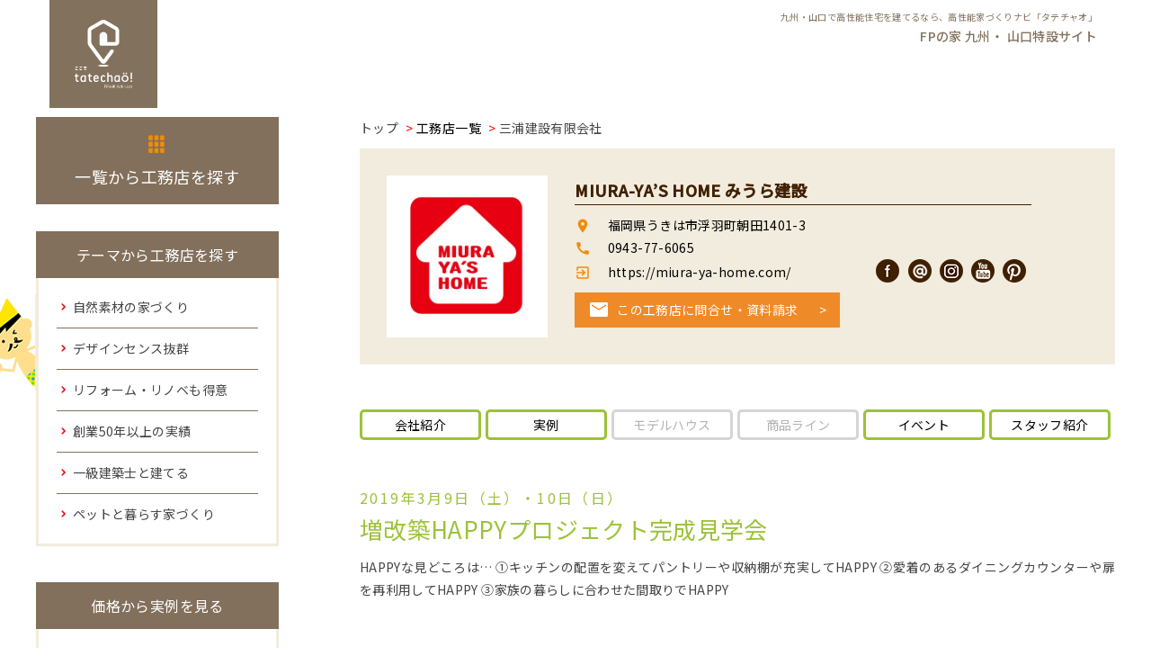

--- FILE ---
content_type: text/html; charset=UTF-8
request_url: https://tatechao.com/event/%E5%A2%97%E6%94%B9%E7%AF%89happy%E3%83%97%E3%83%AD%E3%82%B8%E3%82%A7%E3%82%AF%E3%83%88%E5%AE%8C%E6%88%90%E8%A6%8B%E5%AD%A6%E4%BC%9A/
body_size: 8758
content:



<!doctype html>
<html lang="jp">
<head>
<meta charset="utf-8">
<meta http-equiv="X-UA-Compatible" content="IE=edge">
<title>FPの家 九州・山口特設サイト ここでtatechao!(タテチャオ)｜九州・山口で高性能住宅を建てるなら、高性能家づくりナビ「タテチャオ」｜
        増改築HAPPYプロジェクト完成見学会        </title>
<meta name="description" content="九州・山口エリアで、耐久性、耐震性、省エネに優れた災害に強い高性能住宅を建てる工務店情報を掲載。価格や実例、特徴を検索してあなたにぴったりの会社選びができます！">
<meta name="viewport" content="width=device-width,initial-scale=1.0,minimum-scale=1.0">
<meta name="keywords" content="FPの家,50年保証,高耐久,省エネ,無結露">


<link rel="canonical" href="https://tatechao.com/" />
<meta property="og:locale" content="ja_JP" />
<meta property="og:site_name" content="FPの家 九州・ 山口特設サイト ここでtatechao!（タテチャオ）｜九州・山口で高性能住宅を建てるなら、高性能家づくりナビ「タテチャオ」" />
<meta property="og:type" content="website" />
<meta property="og:title" content="FPの家 九州・ 山口特設サイト ここでtatechao!（タテチャオ）｜九州・山口で高性能住宅を建てるなら、高性能家づくりナビ「タテチャオ」" />
<meta property="og:description" content="九州・山口エリアで、耐久性、耐震性、省エネに優れた災害に強い高性能住宅を建てる工務店情報を掲載。価格や実例、特徴を検索してあなたにぴったりの会社選びができます！" />
<meta property="og:url" content="https://tatechao.com/" />
<meta property="og:image" content="https://tatechao.com/img/mainVisual.jpg" />
<meta property="og:image:secure_url" content="https://tatechao.com/img/mainVisual.jpg" />
<meta name="twitter:card" content="summary_large_image" />
<meta name="twitter:title" content="FPの家 九州・ 山口特設サイト ここでtatechao!（タテチャオ）｜九州・山口で高性能住宅を建てるなら、高性能家づくりナビ「タテチャオ」" />
<meta name="twitter:description" content="九州・山口エリアで、耐久性、耐震性、省エネに優れた災害に強い高性能住宅を建てる工務店情報を掲載。価格や実例、特徴を検索してあなたにぴったりの会社選びができます！" />
<meta name="twitter:image" content="https://tatechao.com/img/mainVisual.jpg" />


    <meta name="msapplication-TileColor" content="#2d88ef">
<meta name="msapplication-TileImage" content="/mstile-144x144.png">
<link rel="shortcut icon" type="image/vnd.microsoft.icon" href="/favicon/favicon.ico">
<link rel="icon" type="image/vnd.microsoft.icon" href="/favicon/favicon.ico">
<link rel="apple-touch-icon" sizes="57x57" href="/favicon/apple-touch-icon-57x57.png">
<link rel="apple-touch-icon" sizes="60x60" href="/favicon/apple-touch-icon-60x60.png">
<link rel="apple-touch-icon" sizes="72x72" href="/favicon/apple-touch-icon-72x72.png">
<link rel="apple-touch-icon" sizes="76x76" href="/favicon/apple-touch-icon-76x76.png">
<link rel="apple-touch-icon" sizes="114x114" href="/favicon/apple-touch-icon-114x114.png">
<link rel="apple-touch-icon" sizes="120x120" href="/favicon/apple-touch-icon-120x120.png">
<link rel="apple-touch-icon" sizes="144x144" href="/favicon/apple-touch-icon-144x144.png">
<link rel="apple-touch-icon" sizes="152x152" href="/favicon/apple-touch-icon-152x152.png">
<link rel="apple-touch-icon" sizes="180x180" href="/favicon/apple-touch-icon-180x180.png">
<link rel="icon" type="image/png" sizes="36x36" href="/favicon/android-chrome-36x36.png">
<link rel="icon" type="image/png" sizes="48x48" href="/favicon/android-chrome-48x48.png">
<link rel="icon" type="image/png" sizes="72x72" href="/favicon/android-chrome-72x72.png">
<link rel="icon" type="image/png" sizes="96x96" href="/favicon/android-chrome-96x96.png">
<link rel="icon" type="image/png" sizes="128x128" href="/favicon/android-chrome-128x128.png">
<link rel="icon" type="image/png" sizes="144x144" href="/favicon/android-chrome-144x144.png">
<link rel="icon" type="image/png" sizes="152x152" href="/favicon/android-chrome-152x152.png">
<link rel="icon" type="image/png" sizes="192x192" href="/favicon/android-chrome-192x192.png">
<link rel="icon" type="image/png" sizes="256x256" href="/favicon/android-chrome-256x256.png">
<link rel="icon" type="image/png" sizes="384x384" href="/favicon/android-chrome-384x384.png">
<link rel="icon" type="image/png" sizes="512x512" href="/favicon/android-chrome-512x512.png">
<link rel="icon" type="image/png" sizes="36x36" href="/favicon/icon-36x36.png">
<link rel="icon" type="image/png" sizes="48x48" href="/favicon/icon-48x48.png">
<link rel="icon" type="image/png" sizes="72x72" href="/favicon/icon-72x72.png">
<link rel="icon" type="image/png" sizes="96x96" href="/favicon/icon-96x96.png">
<link rel="icon" type="image/png" sizes="128x128" href="/favicon/icon-128x128.png">
<link rel="icon" type="image/png" sizes="144x144" href="/favicon/icon-144x144.png">
<link rel="icon" type="image/png" sizes="152x152" href="/favicon/icon-152x152.png">
<link rel="icon" type="image/png" sizes="160x160" href="/favicon/icon-160x160.png">
<link rel="icon" type="image/png" sizes="192x192" href="/favicon/icon-192x192.png">
<link rel="icon" type="image/png" sizes="196x196" href="/favicon/icon-196x196.png">
<link rel="icon" type="image/png" sizes="256x256" href="/favicon/icon-256x256.png">
<link rel="icon" type="image/png" sizes="384x384" href="/favicon/icon-384x384.png">
<link rel="icon" type="image/png" sizes="512x512" href="/favicon/icon-512x512.png">
<link rel="icon" type="image/png" sizes="16x16" href="/favicon/icon-16x16.png">
<link rel="icon" type="image/png" sizes="24x24" href="/favicon/icon-24x24.png">
<link rel="icon" type="image/png" sizes="32x32" href="/favicon/icon-32x32.png">
<link rel="manifest" href="/favicon/manifest.json">
    <link rel="stylesheet" href="https://tatechao.com/css/animate.css">
    <link rel="stylesheet" href="https://tatechao.com/css/reset.css?d=20260124180845">
    <link rel="stylesheet" href="https://tatechao.com/css/common.css?d=20260124180845">
    <link rel="stylesheet" href="https://tatechao.com/css/top.css?d=20260124180845">
    <link rel="stylesheet" href="https://tatechao.com/css/area.css?d=20260124180845">
    <link rel="stylesheet" href="https://tatechao.com/css/builders.css?d=20260124180845">
    <link rel="stylesheet" href="https://tatechao.com/css/modelhouse.css?d=20260124180845">
    <link rel="stylesheet" href="https://tatechao.com/css/works.css?d=20260124180845">
    <link rel="stylesheet" href="https://tatechao.com/css/event.css?d=20260124180845">
    <link rel="stylesheet" href="https://tatechao.com/css/product.css?d=20260124180845">
    <link rel="stylesheet" href="https://tatechao.com/css/staff.css?d=20260124180845">
    <link rel="stylesheet" href="https://tatechao.com/css/contact.css?d=20260124180845">
    <link rel="stylesheet" href="https://tatechao.com/css/privacy.css?d=20260124180845">
    <link rel="stylesheet" href="https://tatechao.com/css/new.css?d=20260124180845">
    <link rel="stylesheet" href="https://use.fontawesome.com/releases/v5.5.0/css/all.css" integrity="sha384-B4dIYHKNBt8Bc12p+WXckhzcICo0wtJAoU8YZTY5qE0Id1GSseTk6S+L3BlXeVIU" crossorigin="anonymous">
    <link href="https://fonts.googleapis.com/css?family=Noto+Sans+JP:400,500" rel="stylesheet">
    <link rel="stylesheet" href="https://cdn.jsdelivr.net/npm/yakuhanjp@3.4.1/dist/css/yakuhanjp.min.css">
    <link href="https://fonts.googleapis.com/icon?family=Material+Icons" rel="stylesheet">
    <script src="https://code.jquery.com/jquery-1.12.4.min.js" integrity="sha256-ZosEbRLbNQzLpnKIkEdrPv7lOy9C27hHQ+Xp8a4MxAQ=" crossorigin="anonymous"></script>
    <script src="https://tatechao.com/js/slick.min.js"></script>
    <link rel="stylesheet" href="https://tatechao.com/css/slick.css">
    <link rel="stylesheet" href="https://tatechao.com/css/slick-theme.css">
    <script src="https://tatechao.com/js/smooth-scroll.js"></script>
    <script>
        var scroll = new SmoothScroll('a[href*="#"]');
    </script>
    <!-- Global site tag (gtag.js) - Google Analytics -->
    <script async src="https://www.googletagmanager.com/gtag/js?id=UA-131358996-1"></script>
    <script>
        window.dataLayer = window.dataLayer || [];
        function gtag() {
            dataLayer.push(arguments);
        }
        gtag('js', new Date());
        gtag('config', 'UA-131358996-1');
    </script>
    <meta name='robots' content='max-image-preview:large' />
<link rel='dns-prefetch' href='//s.w.org' />
		<script type="text/javascript">
			window._wpemojiSettings = {"baseUrl":"https:\/\/s.w.org\/images\/core\/emoji\/13.0.1\/72x72\/","ext":".png","svgUrl":"https:\/\/s.w.org\/images\/core\/emoji\/13.0.1\/svg\/","svgExt":".svg","source":{"concatemoji":"https:\/\/tatechao.com\/wp-includes\/js\/wp-emoji-release.min.js?ver=5.7.14"}};
			!function(e,a,t){var n,r,o,i=a.createElement("canvas"),p=i.getContext&&i.getContext("2d");function s(e,t){var a=String.fromCharCode;p.clearRect(0,0,i.width,i.height),p.fillText(a.apply(this,e),0,0);e=i.toDataURL();return p.clearRect(0,0,i.width,i.height),p.fillText(a.apply(this,t),0,0),e===i.toDataURL()}function c(e){var t=a.createElement("script");t.src=e,t.defer=t.type="text/javascript",a.getElementsByTagName("head")[0].appendChild(t)}for(o=Array("flag","emoji"),t.supports={everything:!0,everythingExceptFlag:!0},r=0;r<o.length;r++)t.supports[o[r]]=function(e){if(!p||!p.fillText)return!1;switch(p.textBaseline="top",p.font="600 32px Arial",e){case"flag":return s([127987,65039,8205,9895,65039],[127987,65039,8203,9895,65039])?!1:!s([55356,56826,55356,56819],[55356,56826,8203,55356,56819])&&!s([55356,57332,56128,56423,56128,56418,56128,56421,56128,56430,56128,56423,56128,56447],[55356,57332,8203,56128,56423,8203,56128,56418,8203,56128,56421,8203,56128,56430,8203,56128,56423,8203,56128,56447]);case"emoji":return!s([55357,56424,8205,55356,57212],[55357,56424,8203,55356,57212])}return!1}(o[r]),t.supports.everything=t.supports.everything&&t.supports[o[r]],"flag"!==o[r]&&(t.supports.everythingExceptFlag=t.supports.everythingExceptFlag&&t.supports[o[r]]);t.supports.everythingExceptFlag=t.supports.everythingExceptFlag&&!t.supports.flag,t.DOMReady=!1,t.readyCallback=function(){t.DOMReady=!0},t.supports.everything||(n=function(){t.readyCallback()},a.addEventListener?(a.addEventListener("DOMContentLoaded",n,!1),e.addEventListener("load",n,!1)):(e.attachEvent("onload",n),a.attachEvent("onreadystatechange",function(){"complete"===a.readyState&&t.readyCallback()})),(n=t.source||{}).concatemoji?c(n.concatemoji):n.wpemoji&&n.twemoji&&(c(n.twemoji),c(n.wpemoji)))}(window,document,window._wpemojiSettings);
		</script>
		<style type="text/css">
img.wp-smiley,
img.emoji {
	display: inline !important;
	border: none !important;
	box-shadow: none !important;
	height: 1em !important;
	width: 1em !important;
	margin: 0 .07em !important;
	vertical-align: -0.1em !important;
	background: none !important;
	padding: 0 !important;
}
</style>
	<link rel='stylesheet' id='wp-block-library-css'  href='https://tatechao.com/wp-includes/css/dist/block-library/style.min.css?ver=5.7.14' type='text/css' media='all' />
<link rel='stylesheet' id='wpcf7-redirect-script-frontend-css'  href='https://tatechao.com/wp-content/plugins/wpcf7-redirect/build/css/wpcf7-redirect-frontend.min.css?ver=5.7.14' type='text/css' media='all' />
<link rel='stylesheet' id='wp-pagenavi-css'  href='https://tatechao.com/wp-content/plugins/wp-pagenavi/pagenavi-css.css?ver=2.70' type='text/css' media='all' />
<script type='text/javascript' src='https://tatechao.com/wp-includes/js/jquery/jquery.min.js?ver=3.5.1' id='jquery-core-js'></script>
<script type='text/javascript' src='https://tatechao.com/wp-includes/js/jquery/jquery-migrate.min.js?ver=3.3.2' id='jquery-migrate-js'></script>
<link rel="https://api.w.org/" href="https://tatechao.com/wp-json/" /><link rel="alternate" type="application/json" href="https://tatechao.com/wp-json/wp/v2/event/4272" /><link rel="EditURI" type="application/rsd+xml" title="RSD" href="https://tatechao.com/xmlrpc.php?rsd" />
<link rel="wlwmanifest" type="application/wlwmanifest+xml" href="https://tatechao.com/wp-includes/wlwmanifest.xml" /> 
<meta name="generator" content="WordPress 5.7.14" />
<link rel="canonical" href="https://tatechao.com/event/%e5%a2%97%e6%94%b9%e7%af%89happy%e3%83%97%e3%83%ad%e3%82%b8%e3%82%a7%e3%82%af%e3%83%88%e5%ae%8c%e6%88%90%e8%a6%8b%e5%ad%a6%e4%bc%9a/" />
<link rel='shortlink' href='https://tatechao.com/?p=4272' />
<link rel="alternate" type="application/json+oembed" href="https://tatechao.com/wp-json/oembed/1.0/embed?url=https%3A%2F%2Ftatechao.com%2Fevent%2F%25e5%25a2%2597%25e6%2594%25b9%25e7%25af%2589happy%25e3%2583%2597%25e3%2583%25ad%25e3%2582%25b8%25e3%2582%25a7%25e3%2582%25af%25e3%2583%2588%25e5%25ae%258c%25e6%2588%2590%25e8%25a6%258b%25e5%25ad%25a6%25e4%25bc%259a%2F" />
<link rel="alternate" type="text/xml+oembed" href="https://tatechao.com/wp-json/oembed/1.0/embed?url=https%3A%2F%2Ftatechao.com%2Fevent%2F%25e5%25a2%2597%25e6%2594%25b9%25e7%25af%2589happy%25e3%2583%2597%25e3%2583%25ad%25e3%2582%25b8%25e3%2582%25a7%25e3%2582%25af%25e3%2583%2588%25e5%25ae%258c%25e6%2588%2590%25e8%25a6%258b%25e5%25ad%25a6%25e4%25bc%259a%2F&#038;format=xml" />
<!-- Google Tag Manager -->
<script>(function(w,d,s,l,i){w[l]=w[l]||[];w[l].push({'gtm.start':
new Date().getTime(),event:'gtm.js'});var f=d.getElementsByTagName(s)[0],
j=d.createElement(s),dl=l!='dataLayer'?'&l='+l:'';j.async=true;j.src=
'https://www.googletagmanager.com/gtm.js?id='+i+dl;f.parentNode.insertBefore(j,f);
})(window,document,'script','dataLayer','GTM-W7SL9TJ');</script>
<!-- End Google Tag Manager -->
</head>
<body id="company">
    <div id="wrapper">
        <header id="header">

<div id="headerArea">
<div id="headerAreaInner">
	<h1 id="logo"><a href="https://tatechao.com/"><img src="https://tatechao.com/img/logo_tate_w.svg" alt="ここでtatechao!(タテチャオ) FPの家 九州・山口"/></a></h1>

	<div class="catchcopy">
	<p>九州・山口で高性能住宅を建てるなら、高性能家づくりナビ「タテチャオ」</p>
	<h6>FPの家 九州・ 山口特設サイト</h6>
	</div>
</div><!-- #headerAreaInner -->


</div><!-- #headerArea -->


<a class="sp menu-trigger">
<span class="bar"></span>
<span class="bar"></span>
<span class="bar"></span>
</a>
<nav class="open-nav">
<ul class="list accordionbox">
    <input type="checkbox" id="menu_home" class="accordion" />
    <label for="menu_home" class="menu_home"><a href="https://tatechao.com">HOME</a></label>


    <input type="checkbox" id="menu_area" class="accordion" />
    <label for="menu_area" class="menu_area">エリアから工務店を探す</label>
    <ul id="links_area" class="nav_accordion">
        <li><a href="https://tatechao.com/builders_area/yamaguchi/">山口</a></li>
        <li><a href="https://tatechao.com/builders_area/fukuoka/">福岡</a></li>
        <li><a href="https://tatechao.com/builders_area/saga/">佐賀</a></li>
        <li><a href="https://tatechao.com/builders_area/nagasaki/">長崎</a></li>
        <li><a href="https://tatechao.com/builders_area/oita/">大分</a></li>
        <li><a href="https://tatechao.com/builders_area/kumamoto/">熊本</a></li>
        <li><a href="https://tatechao.com/builders_area/kagoshima/">鹿児島</a></li>
    </ul>

        <input type="checkbox" id="menu_builders_name" class="accordion" />
        <label for="menu_builders_name" class="menu_builders_name"><a href="https://tatechao.com/builders/">一覧から工務店を探す</a></label>

        <input type="checkbox" id="menu_builders_themes" class="accordion" />
        <label for="menu_builders_themes" class="menu_builders_themes">特徴から工務店を探す</label>
        <ul id="links_builders_themes" class="nav_accordion">
                                    <li><a href="https://tatechao.com/builders/builders_themes/bld_tms_nature">
                    自然素材の家づくり</a></li>
                        <li><a href="https://tatechao.com/builders/builders_themes/bld_tms_home_page">
                    デザインセンス抜群</a></li>
                        <li><a href="https://tatechao.com/builders/builders_themes/bld_tms_renovation">
                    リフォーム・リノベも得意</a></li>
                        <li><a href="https://tatechao.com/builders/builders_themes/bld_tms_history">
                    創業50年以上の実績</a></li>
                        <li><a href="https://tatechao.com/builders/builders_themes/bld_tms_architect">
                    一級建築士と建てる</a></li>
                        <li><a href="https://tatechao.com/builders/builders_themes/bld_tms_pets">
                    ペットと暮らす家づくり</a></li>
                                </ul>

        <input type="checkbox" id="menu_price" class="accordion" />
        <label for="menu_price" class="menu_price">価格から実例を探す</label>
        <ul id="links_price" class="nav_accordion">
            <li><a href="https://tatechao.com/works/?cts_id=cts_1000万円台">1,000万円台</a></li>
            <li><a href="https://tatechao.com/works/?cts_id=cts_2000万円台">2,000万円台</a></li>
            <li><a href="https://tatechao.com/works/?cts_id=cts_3000万円台">3,000万円台</a></li>
            <li><a href="https://tatechao.com/works/?cts_id=cts_4000万円台以上">4,000万円台以上</a></li>
        </ul>

        <input type="checkbox" id="menu_works" class="accordion" />
        <label for="menu_works" class="menu_works">こだわりから実例を見る</label>
        <ul id="links_works" class="nav_accordion">
                                    <li><a href="https://tatechao.com/works/works_themes/works_tms_a_flat_shop">
                    平屋の家</a></li>
                        <li><a href="https://tatechao.com/works/works_themes/works_tms_kitchen">
                    こだわりのキッチン・ダイニング</a></li>
                        <li><a href="https://tatechao.com/works/works_themes/works_tms_hotellike">
                    ホテルライクなデザイン</a></li>
                        <li><a href="https://tatechao.com/works/works_themes/works_tms_clean">
                    収納充実！</a></li>
                        <li><a href="https://tatechao.com/works/works_themes/works_tms_sum">
                    和モダンな家</a></li>
                        <li><a href="https://tatechao.com/works/works_themes/works_tms_friendly">
                    体に優しい自然素材の家</a></li>
                                </ul>

</ul>
</nav>
</header>        <main class="main cf">
            <div class="main_content">
                <div class="breadcrumb pc">
    <ol>
        <li>トップ</li>
		<li><a href="https://tatechao.com/builders/">工務店一覧</a></li>
        <li>
            三浦建設有限会社        </li>
    </ol>
</div>
                        <div class="company_gaiyo cf">
    <div class="com_logo pc">
        <img src="https://tatechao.com/wp-content/uploads/2018/11/cid_image001_jpg@01D487D7-2.jpg">
    </div>
    <div class="comp_gaiyo_r">
        <div class="com_logo sp">
            <img src="https://tatechao.com/wp-content/uploads/2018/11/cid_image001_jpg@01D487D7-2.jpg">
        </div>
        <p class="com_title">
            MIURA-YA’S  HOME  みうら建設        </p>
        <div class="com_gaiyo cf pc">
            <ul>
                <li><i class="material-icons">room</i>
                    <a href="https://www.google.co.jp/maps/place/福岡県うきは市浮羽町朝田1401-3" target=”_blank”>
                        福岡県うきは市浮羽町朝田1401-3</a>
                </li>
                <li class="pc"><i class="material-icons">call</i>
                    <a href="tel:0943-77-6065">
                        0943-77-6065</a>
                </li>
                <li class="sp"><i class="material-icons">call</i>
                    <a href="tel:0943-77-6065">
                        0943-77-6065</a>
                </li>
                <li><i class="material-icons">exit_to_app</i><a href="https://miura-ya-home.com/" target=”_blank”>
                        https://miura-ya-home.com/</a>
                                        <span class="sns_btn icon_start"><a href="https://www.facebook.com/miura.ya.home"><img src="https://tatechao.com/img/facebook.gif"></a></span>
                                                            <span class="sns_btn"><a href="https://www.instagram.com/miura_ya_home/"><img src="https://tatechao.com/img/line@.gif"></a></span>
                                                            <span class="sns_btn"><a href="https://www.instagram.com/miura_ya_home/"><img src="https://tatechao.com/img/Instagram.gif"></a></span>
                                                            <span class="sns_btn"><a href="https://www.youtube.com/channel/UCi4tzTDzgseIWcUr2eacjAQ?disable_polymer=true"><img src="https://tatechao.com/img/youtube.gif"></a></span>
                                                            <span class="sns_btn"><a href="https://www.pinterest.jp/seigomiura9/pins/"><img src="https://tatechao.com/img/Pinterest.gif"></a></span>
                                                        </li>
            </ul>
            <div class="com_btn">
                <a href="https://tatechao.com/contact/contact_miurakensetsu">この工務店に問合せ・資料請求</a>
            </div>
        </div>
        <!--SP-->
        <div class="com_gaiyo cf sp">
            <ul>
                <li><i class="material-icons">room</i>
                    <a href="https://www.google.co.jp/maps/place/福岡県うきは市浮羽町朝田1401-3" target=”_blank”>
                        福岡県うきは市浮羽町朝田1401-3</a>
                </li>
                <li><i class="material-icons">call</i>
                    <a href="tel:0943-77-6065">
                        0943-77-6065</a>
                </li>
                <li><i class="material-icons">exit_to_app</i><a href="https://miura-ya-home.com/" target=”_blank”>
                        https://miura-ya-home.com/</a></li>
            </ul>
            <div class="sns_btn cf">
                                <div class="icon"><a href="https://www.facebook.com/miura.ya.home"><img src="https://tatechao.com/img/facebook.gif"></a></div>
                                                <div class="icon"><a href="https://www.instagram.com/miura_ya_home/"><img src="https://tatechao.com/img/line@.gif"></a></div>
                                                <div class="icon"><a href="https://www.instagram.com/miura_ya_home/"><img src="https://tatechao.com/img/Instagram.gif"></a></div>
                                                <div class="icon"><a href="https://www.youtube.com/channel/UCi4tzTDzgseIWcUr2eacjAQ?disable_polymer=true"><img src="https://tatechao.com/img/youtube.gif"></a></div>
                                                <div class="icon"><a href="https://www.pinterest.jp/seigomiura9/pins/"><img src="https://tatechao.com/img/Pinterest.gif"></a></div>
                                            </div>
            <div class="com_btn">
                <a href="https://tatechao.com/contact/contact_miurakensetsu">この工務店に問合せ・資料請求</a>
            </div>
        </div>
        <!--SP :END-->
    </div>
</div>

                
<div id="navigation" class="">
    <nav>
        <ul class="cf">


                                                            <a href="https://tatechao.com/builders/miura-ya-home"><li>会社紹介</li></a>
                                               

            

            <!-- 実例 -->
                                    <a href="https://tatechao.com/works/builders_name/miurakensetsu?cts_id=cts_works">
                <li>実例</li>
            </a>
                                    

            <!-- モデルハウス -->
                                    <li class="snav_off">モデルハウス</li>
                                    

            <!-- 商品 -->
                                    <li class="snav_off">商品ライン</li>
                                    

            <!-- イベント -->
                                    <a href="https://tatechao.com/event/builders_name/miurakensetsu?cts_id=cts_event">
                <li>イベント</li>
            </a>
                                    

            <!-- スタッフ紹介 -->
                                    <a href="https://tatechao.com/staff/builders_name/miurakensetsu?cts_id=cts_staff">
                <li>スタッフ紹介</li>
            </a>
                                    
        </ul>
    </nav>
</div>
                <section id="event-contents">
                    <h2><span>
                            2019年3月9日（土）・10日（日）</span>
                        増改築HAPPYプロジェクト完成見学会                    </h2>
                    <p class="text">
                        HAPPYな見どころは…
①キッチンの配置を変えてパントリーや収納棚が充実してHAPPY
②愛着のあるダイニングカウンターや扉を再利用してHAPPY
③家族の暮らしに合わせた間取りでHAPPY                    </p>
                    <div class="image-1">
                                                                        <img src="https://tatechao.com/wp-content/uploads/2019/02/FPの家九州・山口FB記事20190302-1024x730.png" width="1024" height="730" alt="" />
                                            </div>
                    <div class="wrap">
                        <h2 class="event_catch">
                            築20数年のまだ現役のおうち。 そのままでもまだ住むことはできるけれど、 ご家族の変化に対応して さらに快適に、 HAPPYなお家になりました！                        </h2>
                                                                                                                                                                                                                                            </div>

                    <h3>詳細情報</h3>
                    <table>
                        <tr>
                            <th>イベント名</th>
                            <td>
                                増改築HAPPYプロジェクト完成見学会                            </td>
                        </tr>
                        <tr>
                            <th>開催日</th>
                            <td>
                                2019年3月9日（土）・10日（日）                            </td>
                        </tr>
                        <tr>
                            <th>開催時間</th>
                            <td>
                                10:00～16:00                            </td>
                        </tr>
                        <tr>
                            <th>住所</th>
                            <td>
                                福岡県うきは市吉井町                            </td>
                        </tr>
                        <tr>
                            <th>アクセス</th>
                            <td>
                                ※詳しい場所は予約時にご確認ください。                            </td>
                        </tr>
                        <tr>
                            <th>問合せ先電話番号</th>
                            <td>
                                0943-77-6065                            </td>
                        </tr>
                        <tr>
                            <th>予約の有無</th>
                            <td>
                                予約が必要                            </td>
                        </tr>
                        <tr>
                            <th>備考</th>
                            <td>
                                                            </td>
                        </tr>
                    </table>
                                        
                    <div class="btn-list"><a href="https://tatechao.com/event/builders_name/miurakensetsu?cts_id=cts_event">イベント一覧へ戻る</a></div>

                </section>
                <!--section イベント:end-->
            </div>
            		<div class="sidebar-wrap pc">
			<a href="https://tatechao.com/builders/"><p class="side-main-ttl">一覧から工務店を探す</p></a>
			<div class="side-bar side-builders-seek">
				<p class="side-ttl">テーマから工務店を探す</p>
				<ul>
											<li><a href="https://tatechao.com/builders/builders_themes/bld_tms_nature">自然素材の家づくり</a></li>
            					<li><a href="https://tatechao.com/builders/builders_themes/bld_tms_home_page">デザインセンス抜群</a></li>
            					<li><a href="https://tatechao.com/builders/builders_themes/bld_tms_renovation">リフォーム・リノベも得意</a></li>
            					<li><a href="https://tatechao.com/builders/builders_themes/bld_tms_history">創業50年以上の実績</a></li>
            					<li><a href="https://tatechao.com/builders/builders_themes/bld_tms_architect">一級建築士と建てる</a></li>
            					<li><a href="https://tatechao.com/builders/builders_themes/bld_tms_pets">ペットと暮らす家づくり</a></li>
                        				</ul>
			</div>
			<div class="side-bar side-price-seek">
				<p class="side-ttl">価格から実例を見る</p>
				<ul>
					<li><a href="https://tatechao.com/works/?cts_id=cts_1000万円台">1.000万円台</a></li>
					<li><a href="https://tatechao.com/works/?cts_id=cts_2000万円台">2.000万円台</a></li>
					<li><a href="https://tatechao.com/works/?cts_id=cts_3000万円台">3.000万円台</a></li>
					<li><a href="https://tatechao.com/works/?cts_id=cts_4000万円台以上">4.000万円台以上</a></li>
				</ul>
			</div>
			<div class="side-bar side-theme-seek">
				<p class="side-ttl">テーマから実例を見る</p>
				<ul>
											<li><a href="https://tatechao.com/works/works_themes/works_tms_a_flat_shop">平屋の家</a></li>
            					<li><a href="https://tatechao.com/works/works_themes/works_tms_kitchen">こだわりのキッチン・ダイニング</a></li>
            					<li><a href="https://tatechao.com/works/works_themes/works_tms_hotellike">ホテルライクなデザイン</a></li>
            					<li><a href="https://tatechao.com/works/works_themes/works_tms_clean">収納充実！</a></li>
            					<li><a href="https://tatechao.com/works/works_themes/works_tms_sum">和モダンな家</a></li>
            					<li><a href="https://tatechao.com/works/works_themes/works_tms_friendly">体に優しい自然素材の家</a></li>
                        				</ul>
			</div>
		</div><!--　/.side-bar　-->        </main>
    </div>
    
<footer id="newfooter">
    <div id="fp">
    <div class="logoImg"><a href="https://fp-ie.jp/" target="_blank" rel="noopener noreferrer"><img src="https://tatechao.com/img/fp-ie.png" alt="人が、あたたかい。FPの家"></a></div>
    </div><!-- #fp -->

<div id="footerBtm">
<div id="fpky">
    <div>
    <p class="name">「FPの家」 九州・山口事務局</p>
    <p>〒842-0123 佐賀県神埼市神埼町的123-1<br>
    TEL 0952-55-7300  FAX 0952-55-7305</p>
    </div>

    <div class="tel">
    <p class="guide">お電話でのお問い合わせはこちら</p>
    <p><a href="tel:0952557300">0952-55-7300</a></p>
    <p class="times">受付時間／平日 AM9:00～PM5:00  定休日／土・日・祝祭日</p>
    </div>
</div><!-- #fpky -->

<div id="tatechao">
    <div class="logo"><img src="https://tatechao.com/img/footer_img01.png" alt="ここでtatechao!(タテチャオ) FPの家 九州・山口"></div>
    <div><p>FPの家 九州・山口 特設サイト<br>九州・山口で高性能住宅を建てるなら、<br class="sp">高性能家づくりナビ「タテチャオ」</p></div>
    <div class="sns"><ul>
        <li><a href="https://www.instagram.com/fp_kyushu.yamaguchi/" target="_blank" rel="noopener noreferrer"><img src="https://tatechao.com/img/icon_inst.svg" alt=""></a></li>
        <li><a href="https://www.facebook.com/fp.kyushu.yamaguchi/" target="_blank" rel="noopener noreferrer"><img src="https://tatechao.com/img/icon_fb.svg" alt=""></a></li></ul></div>
    <div class="company"><ul>
        <li><a href="https://tatechao.com/privacy-policy/">プライバシーポリシー</a></li>
        <li>&copy;FPの家 九州山口 2022</li>
    </ul></div>

</div><!-- #tatechao -->
</div>

</footer><!-- #newfooter -->




<script src="https://ajax.googleapis.com/ajax/libs/jquery/1.11.1/jquery.min.js"></script>
<script src="https://tatechao.com/js/jquery.matchHeight-min.js"></script>
<script>
    $(function() {
			$('#staff-contents .block').matchHeight();
			$('header .box').matchHeight();
			$('.illustration_name h4').matchHeight();
			$('.illustration_name .tag').matchHeight();
			$('.illustration_list .list').matchHeight();
			$('.event_name h4').matchHeight();

    });

	// スマホのメニューバー表示
	$(function() {
        $('.menu-trigger').on('click', function() {
            $(this).toggleClass('active');
            $('.open-nav').slideToggle();
        });
    });
</script>
<script src="https://cdnjs.cloudflare.com/ajax/libs/object-fit-images/3.2.3/ofi.js"></script>
<script>
    objectFitImages();
</script>
<script src="https://tatechao.com/js/scroll.js"></script>

<script type='text/javascript' id='wpcf7-redirect-script-js-extra'>
/* <![CDATA[ */
var wpcf7r = {"ajax_url":"https:\/\/tatechao.com\/wp-admin\/admin-ajax.php"};
/* ]]> */
</script>
<script type='text/javascript' src='https://tatechao.com/wp-content/plugins/wpcf7-redirect/build/js/wpcf7r-fe.js?ver=1.1' id='wpcf7-redirect-script-js'></script>
<script type='text/javascript' src='https://tatechao.com/wp-includes/js/dist/vendor/wp-polyfill.min.js?ver=7.4.4' id='wp-polyfill-js'></script>
<script type='text/javascript' id='wp-polyfill-js-after'>
( 'fetch' in window ) || document.write( '<script src="https://tatechao.com/wp-includes/js/dist/vendor/wp-polyfill-fetch.min.js?ver=3.0.0"></scr' + 'ipt>' );( document.contains ) || document.write( '<script src="https://tatechao.com/wp-includes/js/dist/vendor/wp-polyfill-node-contains.min.js?ver=3.42.0"></scr' + 'ipt>' );( window.DOMRect ) || document.write( '<script src="https://tatechao.com/wp-includes/js/dist/vendor/wp-polyfill-dom-rect.min.js?ver=3.42.0"></scr' + 'ipt>' );( window.URL && window.URL.prototype && window.URLSearchParams ) || document.write( '<script src="https://tatechao.com/wp-includes/js/dist/vendor/wp-polyfill-url.min.js?ver=3.6.4"></scr' + 'ipt>' );( window.FormData && window.FormData.prototype.keys ) || document.write( '<script src="https://tatechao.com/wp-includes/js/dist/vendor/wp-polyfill-formdata.min.js?ver=3.0.12"></scr' + 'ipt>' );( Element.prototype.matches && Element.prototype.closest ) || document.write( '<script src="https://tatechao.com/wp-includes/js/dist/vendor/wp-polyfill-element-closest.min.js?ver=2.0.2"></scr' + 'ipt>' );( 'objectFit' in document.documentElement.style ) || document.write( '<script src="https://tatechao.com/wp-includes/js/dist/vendor/wp-polyfill-object-fit.min.js?ver=2.3.4"></scr' + 'ipt>' );
</script>
<script type='text/javascript' id='contact-form-7-js-extra'>
/* <![CDATA[ */
var wpcf7 = {"api":{"root":"https:\/\/tatechao.com\/wp-json\/","namespace":"contact-form-7\/v1"}};
/* ]]> */
</script>
<script type='text/javascript' src='https://tatechao.com/wp-content/plugins/contact-form-7/includes/js/index.js?ver=5.5.4' id='contact-form-7-js'></script>
<script type='text/javascript' src='https://tatechao.com/wp-includes/js/wp-embed.min.js?ver=5.7.14' id='wp-embed-js'></script>
</body>

</html>


--- FILE ---
content_type: text/css
request_url: https://tatechao.com/css/reset.css?d=20260124180845
body_size: 1092
content:
/* 
html5doctor.com Reset Stylesheet
v1.6.1
Last Updated: 2010-09-17
Author: Richard Clark - http://richclarkdesign.com 
Twitter: @rich_clark
*/

html, body, div, span, object, iframe,h1, h2, h3, h4, h5, h6, p, blockquote, pre,abbr, address, cite, code,del, dfn, em, img, ins, kbd, q, samp,small, strong, sub, sup, var,b, i,dl, dt, dd, ol, ul, li,fieldset, form, label, legend,table, caption, tbody, tfoot, thead, tr, th, tr,article, aside, canvas, details, figcaption, figure, footer, header, hgroup, menu, nav, section, summary,time, mark, audio, video {
margin:0;
padding:0;
border:0;
outline:0;
font-size:100%;
vertical-align:baseline;
background:transparent;
box-sizing: border-box;
font-weight: normal;
}
*,*:before,*:after {
-webkit-box-sizing: border-box;
-moz-box-sizing: border-box;
box-sizing: border-box;
-o-box-sizing: border-box;
-ms-box-sizing: border-box;
}
body {
line-height:1;
letter-spacing: 0.025em;
color: #444;
font-family: YakuHanJP,'Noto Sans JP', sans-serif;
font-size: 14px;
line-height: 1.8;
zoom: 1;
}
article,aside,details,figcaption,figure,footer,header,hgroup,menu,nav,section { 
display:block;
zoom:1;
}
ul, ol ,li {
list-style:none;
}
blockquote, q {
quotes:none;
}
blockquote:before, blockquote:after, q:before, q:after {
content:'';
content:none;
}
a {
color:#000;
text-decoration: none;
margin:0;
padding:0;
font-size:100%;
vertical-align:baseline;
background:transparent;
}
a:hover,a:focus {
outline: none;
}
img {
border: 0;
vertical-align: bottom;
font-size: 0;
line-height: 0;
max-width: 100%;
height: auto;
}
/* change colours to suit your needs */
ins {
background-color:#ff9;
color:#000;
text-decoration:none;
}
/* change colours to suit your needs */
mark {
background-color:#ff9;
color:#000; 
font-style:italic;
font-weight:bold;
}
/* change border colour to suit your needs */
hr {
display:block;
height:1px;
border:0;
border-top:1px solid #cccccc;
margin:1em 0;
padding:0;
}
del {
text-decoration: line-through;
}
abbr[title], dfn[title] {
border-bottom:1px dotted;
cursor:help;
}
table {
border-collapse:collapse;
border-spacing:0;
font-size: 1em; /* for IE 5.5 */
}
table th {
font-weight: normal;
text-align: left;
}
input, select {
vertical-align:middle;
}
label {
cursor:pointer;
}
mark {
background: none;
font-style: normal;
font-weight: normal;
}
address {
font-style: normal;
}
legend {
margin-left: 1em;
padding: 0 10px;
}
textarea {
background: #fff;
font-size: 100%;
}
select {
padding: 1px 0 1px 2px;
}
option {
margin: 0 0 2px 0;
}
input {
margin: 0 0 0 0;
}

--- FILE ---
content_type: text/css
request_url: https://tatechao.com/css/common.css?d=20260124180845
body_size: 4200
content:
@charset "utf-8";

/* Clear fix */
.cf:before, .cf:after {
  content: " ";
  display: table;
}
.cf:after {
  clear: both;
}
.cf {
  *zoom: 1;
}

/* パソコンで見たときは"pc"のclassがついた画像が表示される */
.pc { display: block; }
.sp { display: none; }
h1{
    width:400px;
}
header .inner {
	width: 1200px;
	margin: 0 auto;
	padding: 20px 0;
}
header .image {
	position: relative;
}

h2{
	font-size: 24px;
	margin-bottom: 10px !important;
	color: #9cc238;
	font-weight: normal;
	line-height: 1.6;
}
h3{
	font-size: 36px;
	margin-bottom: 40px;
	line-height: 1.6;
}
h4{
	font-size: 18px;
	margin-bottom: 30px;
	line-height: 1.6;
}

#wrapper{
	width: 1200px;
	margin: 0 auto;
	display: block;
}

header{
	margin-bottom: 30px;
}

.main{
	margin-bottom: 100px;
}

.main-area-seek-top {
  margin-top: 70px;
}

.sidebar{
	width: 260px;
	float: left;
}

.main_content{
	width: 840px;
	float: right;
}

.main_content h3{
	color: #402000;
    font-size: 18px;
    font-weight: bold;
    border-bottom: 2px solid #82705c;
	padding-bottom: 5px;
	margin-bottom: 20px;
}

.main_content h4{
	color: #9cc238;
	font-weight: normal;
	font-size: 20px;
	margin-bottom: 10px;
}

.breadcrumb{
	padding: 0 0 0 0;
    margin-bottom: 10px;
}

.breadcrumb ol{
}

.breadcrumb ol li{
	display: inline-block;
	margin-right: 5px;
}

.breadcrumb ol li:before {
	content: " > ";
	color: red;
}

.breadcrumb ol li:first-child:before {
	content: none;
}

/*======================================

	content 想創舎（株）手嶋組

=======================================*/

.company_gaiyo{
	padding: 30px;
    background: #f2ecde;
	margin-bottom: 50px;
}

.com_logo{
	float: left;
	width: 23%;
    height:180px;
}
.com_logo img{
    width: 100%;
    height: 180px;
    object-fit: contain;
font-family: 'object-fit: contain';
}

.comp_gaiyo_r{
	float: left;
	margin-left: 30px;
}

.com_title{
	color: #402000;
    font-size: 18px;
    font-weight: bold;
	border-bottom: 1px solid #402000;
	margin-bottom: 10px;
}

.com_gaiyo ul li i{
	color: #f18b0e;
    font-size: 18px;
    margin-right: 15px;
	position: relative;
    top: 4px;
}

.com_btn{
}

.com_btn a{
	padding: 7px 47px;
    background: #ef8a28;
    color: #fff;
    display: inline-block;
    margin: 10px 0 0;
    position: relative;
}

.com_btn a::before {
    content: url("../img/mail_icon.png") ;
    padding: 0 25px 0 0;
	background-size: contain;
    position: absolute;
	left: 15px;
}

.com_btn a:after {
    content: ">";
    padding: 0 0 0 25px;
	position: absolute;
    right: 15px;
}

.sns_btn{
	margin-right: 5px;
}

.icon_start{
	margin-left: 90px;
}


/*======================================

	content 想創舎（株）手嶋組 :END

=======================================*/

#navigation{
	margin-bottom: 50px;
}

#navigation nav{
	margin-bottom: 50px;
}

#navigation nav ul{}

#navigation nav ul li{
	width: 135px;
    height: 34px;
    background: #fff;
    float: left;
	margin-right: 5px;
	text-align: center;
	line-height: 2;
	border: 3px solid #9cc238;
	border-radius: 5px;
    font-size:14px;
}
#navigation nav ul li a{
	text-decoration: none;
  	color: #000;
	width: 135px;
}

#navigation nav ul li:nth-child(6){
	margin-right: 0px;
}
#navigation nav ul .choice a{
	text-decoration: none;
	color: #fff;
}

#navigation nav ul .choice{
    background: #9cc238;
    width: 135px;
    color: #fff;
    height: 34px;
	line-height: 2;
}
#navigation nav ul .snav_off{
    opacity: 0.4;
    border-color: #999;
}


.material-icons a{
	color: #000;
}

.com_gaiyo ul li{
	position: relative;
}
.com_gaiyo ul li a:hover{
	color:#ef8a28;
}

.comp_gaiyo_r ul li a{
	color: #000;
}

/*======================================

	一覧表示

=======================================*/

#builders-list h3 {
	width: 220px;
	background-color: #fff;
}
#builders-list h3.area_title{
    clear:both;
    width:100%;
    border:none;
    background:#82705c;
    padding: 5px 20px;
    color:#fff;
    font-size:14px;
}
#builders-list article:after{
    content:"";
    clear: both;
    font-size:0;
}

#builders-list h3::after {
	content: "";
	width: 109px;
	height: 56px;
	background: url(../img/area_icon01.png) no-repeat;
	background-size: contain;
	position: absolute;
	right: 52%;
	top: -60px;
	transform: translateX(50%);
}

#builders-list .box {
	line-height: 1.6;
	width: 390px;
	float: left;
	margin: 0 60px 60px 0;
    z-index: 1;
    position:relative;
}
#builders-list .box img{
    width:100%;
    height:260px;
    object-fit: cover;
font-family: 'object-fit: cover';
}

#builders-list .box:hover img {
    transform: scale(1.04);
    transition-duration: 0.4s;
}

#builders-list .box > a {
    position: absolute;
    top: 0;
    left: 0;
    width: 100%;
    height: 100%;
    text-indent: -999px;
    z-index: 2;
}
#builders-list .box:nth-of-type(even) {
	margin-right: 0;
}

#builders-list .box .box_photo{
	width: 390px;
    height: 300px;
}

#builders-list .box .box_photo img{
    height: 300px;
	object-fit: cover;
    font-family: 'object-fit: cover';
    overflow: hidden;
    transition-duration: 0.4s;
}

#builders-list .box:hover .box_photo img {
    transform: scale(1.04);
    transition-duration: 0.4s;
}

#builders-list .image {
	margin-bottom: 20px;
}

#builders-list h4 {
	font-size: 20px;
	font-weight: normal;
	color: #9cc238;
	margin-bottom: 10px;
}

#builders-list .name {
	margin-bottom: 0px;
    font-weight:bold;
}

#builders-list .name a {
	font-size: 20px;
	color: #444;
	text-decoration: underline;
}
#builders-list .address {
	margin-bottom: 10px;
}

/*======================================

	一覧表示

=======================================*/

/*======================================

	news

=======================================*/

#news #area-seek h2{
	display: none;
}

#news-contents{
	margin-bottom: 100px;
}

#news #news-contents h2 span{
	font-size: 16px;
    color: #666;
    float: right;
	line-height: 2.5;
}

#news .list{
	margin-bottom: 30px;
}

#news .list h4 {
    margin-bottom: 0px;
}

#news .list .news_img{
	float: left;
	width: 150px;
}

#news .list .news_img a{
	width: 150px;
	height: 150px;
}

#news .list .news_img a img{
	height: 150px;
    object-fit: cover;
}

#news .list .news_right{
	float: left;
    width: 80%;
    padding-left: 20px;
    box-sizing: border-box;
}

#news .list .news_time{
	padding-bottom: 10px;
}

#news .list .news_cmt{
	background: #fdfaf0;
    padding: 15px;
    border-radius: 10px;
    margin-bottom: 10px;
}

#news #top-news h2{
	font-weight: normal;
    font-size: 32px;
    color: #402000;
    line-height: 1.6;
    letter-spacing: 0.15em;
    text-align: center;
    position: relative;
}

#news #top-news h2 span{
	display: block;
    font-size: 14px;
    color: #81705b;
    letter-spacing: 0.05em;
}

#news #top-news .inner{
	width: auto;
}


#news .list-btn a {
    display: block;
    width: 250px;
    color: #fff;
    text-align: center;
    line-height: 1;
    padding: 15px 0;
    padding-right: 10px;
    background-color: #81705b;
    position: relative;
    text-decoration: none;
}

#news .list-btn a::after {
    content: "";
    width: 14px;
    height: 14px;
    background: url(../img/top_icon03.png) no-repeat;
    background-size: contain;
    position: absolute;
    right: 55px;
    top: 16px;
}

/*======================================

.menu-trigger, .menu-trigger span {
    display: inline-block;
    transition: all .4s;
    box-sizing: border-box;
    cursor: pointer;
}

.menu-trigger {
    position: fixed;
    top: 22px;
    right: 3%;
    width: 40px;
    height: 40px;
    z-index: 9999;
	background: #402000;
    border-radius: 50%;
}

.menu-trigger span.bar {
    position: absolute;
    background: #fff;
    width: 18px;
    height: 2px;
    left: 0;
    right: 0;
    margin: auto;
}

.menu-trigger span.bar:nth-of-type(1) {
    top: 12px;
}

.menu-trigger span.bar:nth-of-type(2) {
    top: 0;
    bottom: 0;
}

.menu-trigger span.bar:nth-of-type(3) {
    bottom: 12px;
}

.menu-trigger.active span.bar:nth-of-type(1) {
    -webkit-transform: translateY(7px) rotate(-45deg);
    transform: translateY(7px) rotate(-45deg);
}

.menu-trigger.active span.bar:nth-of-type(2) {
    opacity: 0;
}
.menu-trigger.active span.bar:nth-of-type(3) {
    -webkit-transform: translateY(-7px) rotate(45deg);
    transform: translateY(-7px) rotate(45deg);
}

.open-nav {
	display: none;
	position: fixed;
	top: 0;
	z-index: 9998;
	background: #82705c;
	width: 100%;
	height: 100%;
}
.open-nav .list {
	margin-top: 10px;
	height: 100%;
	overflow: auto;
	-webkit-overflow-scrolling: touch;
    font-size: 13px;
}
.open-nav .list li {
	margin: 0 auto;
}

.open-nav .list .nav_text{
	font-weight: bold;
    padding-left: 0;
	position: relative;
    top: 0;
    left: 0;
}
.open-nav .list nav_text:nth-child(1){
	margin-top: 0px;
}
.open-nav .list li a span {
	font-size: 0.8rem;
}
.open-nav .list a {
  	display: block;
    text-align: left;
    text-decoration: none;
    color: #fff;
    letter-spacing: 0.05em;
    padding: 10px 20px;
	border-bottom: 1px solid #aaa;
}
.open-nav .list li:last-of-type{

}
.open-nav .list li:last-of-type a {

}

	.open-nav aside{
		margin-top: 30px;
	}
	.open-nav aside p{
		font-weight: bold;
		text-align: center;
	}
アコーディオン

#acdn-target li a{
	color: #444;
	padding: 0;
}

.open-nav label {
  	display: block;
  	margin: 0 0 1px 0;
	padding :12px 12px 12px 50px;
  	line-height: 1;
	color :#fff;
	cursor :pointer;
}

.open-nav input {
	display: none;
}

.open-nav .accordionbox ul {
	margin: 0;
    padding: 0;
    background: #625445;
    list-style: none;
}

.open-nav .accordionbox li {
  max-height: 0;
  overflow-y: hidden;
  -webkit-transition: all 0.5s;
	-moz-transition: all 0.5s;
	-ms-transition: all 0.5s;
	-o-transition: all 0.5s;
	transition: all 0.5s;
}

#menu_area:checked ~ #links_area li,
#menu_builders_themes:checked ~ #links_builders_themes li,
#menu_works:checked ~ #links_works li,
#menu_price:checked ~ #links_price li {
	max-height: 80px;
	opacity: 1;
}

.accordionbox .menu_area, .accordionbox .menu_builders_name, .accordionbox .menu_builders_themes, .accordionbox .menu_works,
.accordionbox .menu_price, .accordionbox .menu_home, .accordionbox .menu_muketsuro {
	position: relative;
	background: #ffffff;
	color: #333;
}

.accordionbox .menu_home a,
.accordionbox .menu_muketsuro a,
.accordionbox .menu_builders_name a{
  color: #333;
	border-bottom: none;
	display: inline;
	padding: 0px;
}

.accordionbox .menu_home::before {
    content: "";
    width: 25px;
    height: 25px;
    background: url(../img/nav_home_icon.png) no-repeat;
    background-size: contain;
    position: absolute;
    top: 6px;
	left: 20px;
}

.accordionbox .menu_muketsuro::before {
  content: "";
  width: 25px;
  height: 25px;
  background: url(../img/nav_muketsuro_icon.png) no-repeat;
  background-size: contain;
  position: absolute;
  top: 6px;
left: 20px;
}


.accordionbox .menu_area::before {
    content: "";
    width: 15px;
    height: 25px;
    background: url(../img/top_icon01.png) no-repeat;
    background-size: contain;
    position: absolute;
    top: 6px;
	left: 25px;
}

.accordionbox .menu_builders_name::before {
    content: "";
    width: 15px;
    height: 25px;
    background: url(../img/top_icon03.png) no-repeat;
    background-size: contain;
    position: absolute;
    top: 12px;
	left: 25px;
}
.accordionbox .menu_builders_themes::before {
    content: "";
    width: 15px;
    height: 25px;
    background: url(../img/top_icon02.png) no-repeat;
    background-size: contain;
    position: absolute;
    top: 6px;
	left: 25px;
}

.accordionbox .menu_works::before {
    content: "";
    width: 25px;
    height: 30px;
    background: url(../img/area_icon05.png) no-repeat;
    background-size: contain;
    position: absolute;
    top: 10px;
    left: 20px;
}

.accordionbox .menu_price::before {
    content: "";
    width: 22px;
    height: 25px;
    background: url(../img/nav_price_icon.png) no-repeat;
    background-size: contain;
    position: absolute;
    top: 6px;
    left: 20px;
}
*/

/*======================================

	menu btn: END

=======================================*/

#wrapper .wp-pagenavi{
	text-align: center;
}

#wrapper .wp-pagenavi .pages, #wrapper .wp-pagenavi .extend{
	display: none;
}

#wrapper .wp-pagenavi span.current{
	display: inline-block;
    width: 40px;
    height: 40px;
    border-radius: 50%;
    background: #402000;
    text-align: center;
    line-height: 30px;
    color: #fff;
    border-color: #402000;
}

#wrapper .wp-pagenavi .larger, #wrapper .wp-pagenavi .smaller{
	display: inline-block;
    width: 40px;
    height: 40px;
    border-radius: 50%;
    text-align: center;
    line-height: 30px;
    color: #402000;
    border-color: #402000;
}

#wrapper .wp-pagenavi span, #wrapper .wp-pagenavi a{
	margin: 10px;
	font-size: 18px;
}

@media only screen and (max-width: 640px){
#wrapper .wp-pagenavi span, #wrapper .wp-pagenavi a{
	margin: 4px;
	font-size: 16px;
}
}

@media only screen and (max-width: 640px){

	header .inner {
		width: 100%;
	}

	header .inner h1{
		width: 80%;
	}

	.sp { display: block; }
	.pc { display: none; }

	h2{
		padding-bottom: 0px;
		margin-bottom: 20px;
		font-size: 20px;
	}

	#wrapper{
		width: 100%;
		margin: 0 auto;
		display: block;
	}

	header{
		margin-bottom: 10px;
	}

	.sidebar{
		width: 100%;
		float: none;
	}

	.main_content{
		width: 100%;
		float: none;
	}


/*======================================

	content

=======================================*/

	.company_gaiyo{
		padding: 5vw;
		background: #f2ecde;
		margin-bottom: 20px;
	}

	.com_logo{
		float: left;
		width: 25vw;
        height:25vw;
		margin: 0;
	}
    .com_logo img{
        height:25vw;
    }

	.comp_gaiyo_r{
		float: none;
		margin-left: 0px;
	}

	.comp_gaiyo_r ul li a{
		color: #000;
	}

	.com_title{
		color: #402000;
		font-size: 16px;
		font-weight: bold;
		text-align: left;
        float: right;
        width:60vw;
        border: none;
        display: inline-flex;
        align-items: center;
        height: 25vw;
        letter-spacing: 0;
	}
    .com_gaiyo{
        padding-top: 10px;
        clear: both;
    }
	.com_gaiyo ul{
		margin-bottom: 10px;
	}

	.com_gaiyo ul li i{
		color: #f18b0e;
		font-size: 16px;
		margin-right: 5px;
	}
	.com_gaiyo ul li i a{
		color: #000;
	}

	.com_btn a{
		padding: 8px 10px;
		color: #fff;
		margin: 10px auto 0;
		display: block;
		text-align: center;
		font-size: 13px;
	}
	.com_btn a::before {
		content: url(../img/mail_icon.png);
		padding: 0 15px 0 0;
		left: 25px;
	}
	.com_btn a:after {
		content: ">";
		padding: 0 0 0 15px;
		position: absolute;
		right: 15px;
	}
	.sns_btn{
		width: 80%;
		margin: 0 auto 10px;
		display: block;
	}

	.com_btn {
		margin-left: 0px;
	}

	.sns_btn .icon{
		float: left;
		margin: 0 2vw;
		width: 11%;
	}
	.sns_btn .icon:last-child(){
		margin-right: 0px;
	}

	.sns_btn .icon img{
		width: 100%;
		max-width: 100%;
	}
	.main_content h3 {
		margin-bottom: 20px;
	}

/*======================================

	content 想創舎（株）手嶋組 :END

=======================================*/

	#navigation{
		width: 90%;
		margin: 0 auto;
	}

	#navigation nav ul li {
		height: 34px;
		margin-right: 2px;
		margin-bottom: 5px;
		border: 2px solid #9cc238;
		border-radius: 5px;
		width : calc(96% / 3) ;
        font-size:12px;
	}
	#navigation nav ul li a{
		text-decoration: none;
    	color: #000;
		width: 100%;
	}
	#navigation nav ul .choice {
    	height: 34px;
		border-radius: 5px;
		padding: 0 2px;
		width : calc(96% / 3) ;
	}
	#navigation nav ul .choice a{
		text-decoration: none;
    	color: #fff;
	}
	#navigation nav ul a:nth-child(3n) li{
/*		margin-right: 0px;*/
	}

	#navigation nav ul li {
		line-height: 2.5;
	}
	#navigation nav ul .choice {
		line-height: 2.5;
	}
	#navigation nav {
		margin-bottom: 30px;
	}

/*======================================

	一覧表示

=======================================*/

	#builders-list { padding: 0 20px; }

	#builders-list h3::after {
		content: "";
		width: 90px;
		position: absolute;
		right: 52%;
		top: -50px;
		transform: translateX(50%);
	}

	#builders-list .box {
		width: 100%;
		float: none;
		margin-bottom: 30px;
	}

	#builders-list .image {
		margin-bottom: 10px;
	}

	#builders-list h4 {
		font-size: 18px;
		margin: 10px 0px !important;
	}

/*======================================

	一覧表示: END

=======================================*/
	#builders-list .box .box_photo{
		width: 100%;
	}


/*======================================

	news

=======================================*/
	#news .list .news_img{
		width: 100%;
		float: none;
	}

	#news .list .news_img a img{
		height: 250px;
	}

	#news .list .news_right{
		float: none;
		width: 100%;
		margin-top: 10px;
		padding: 0px;
	}

	#news .main_content {
		padding: 0 20px;
	    box-sizing: border-box;
	}

	#news #news-contents h2 span{
		display: block;
		float: none;
		font-size: 14px;
		line-height: 1.5;
	}

/*======================================

	news

=======================================*/
}

.btn_more{
    width:100%;
    padding: 5px 0;
    text-align: center;
    border: 2px solid #ef8a28;
    font-size:12px;
    color:#ef8a28;
    margin-top: 20px;
    font-weight:bold;
}
.box:hover .btn_more{
    color:#fff;
    background: #ef8a28;
}

/*======================================

	カタログ請求

=======================================*/
.catalog-link-wrap {
  position: fixed;
  right: 40px;
  bottom: 20px;
  z-index: 9999;
}

.catalog-link-wrap a {
  display: block;
}

.catalog-link-wrap a:hover {
  opacity: .6;
}

.catalog-link .image-link{
	width: auto;
  max-width: 110px;
}

@media only screen and (max-width: 640px){
  .catalog-link-wrap {
    right: 15px;
    bottom: 6%;
    width: 15%;
  }

  .catalog-link .image-link {
    max-width: 100%;
  }
}

.inblock {
	display: inline-block!important;
}


--- FILE ---
content_type: text/css
request_url: https://tatechao.com/css/top.css?d=20260124180845
body_size: 3222
content:
@charset "UTF-8";

.sp {
  display: none !important;
}

*,
*:before,
*:after {
  -webkit-box-sizing: border-box;
  -moz-box-sizing: border-box;
  box-sizing: border-box;
  -o-box-sizing: border-box;
  -ms-box-sizing: border-box;
}

body,
ul,
ol,
li,
h1,
h2,
h3,
h4,
h5,
h6,
div,
dl,
dt,
dd,
pre,
code,
form,
fieldset,
legend,
p,
blockquote,
table,
th,
td {
  margin: 0;
  padding: 0;
}

html, body {
  height: 100%;
}

body {
  letter-spacing: 0.025em;
  color: #444;
  font-family: 'Noto Sans JP', sans-serif;
  font-size: 14px;
  line-height: 1.8;
}

li {
  list-style: none;
}

img {
  vertical-align: bottom;
}

section::after,
dl::after,
ul::after,
.container::after,
.box::after,
.wrap::after,
.inner::after {
  display: block;
  clear: both;
  content: '';
}

header img,
#theme-seek img {
  width: 100%;
  max-width: 100%;
  height: auto;
}

#top section {
  margin-bottom: 100px;
}

#top h2 {
  position: relative;
  margin-bottom: 60px;
  text-align: center;
  letter-spacing: 0.15em;
  color: #402000;
  font-size: 32px;
  font-weight: normal;
  line-height: 1.6;
}

#top h2 span {
  display: block;
  letter-spacing: 0.05em;
  color: #81705b;
  font-size: 14px;
}

#top .list-btn a {
  position: relative;
  display: block;
  width: 250px;
  padding: 15px 0;
  padding-right: 10px;
  text-align: center;
  text-decoration: none;
  color: #fff;
  background-color: #81705b;
  line-height: 1;
}

#top .list-btn a::after {
  position: absolute;
  top: 16px;
  right: 55px;
  width: 14px;
  height: 14px;
  content: "";
  background: url(../img/top_icon03.png) no-repeat;
  background-size: contain;
}

#top .list-btn a:hover {
  transition: all .3s;
  opacity: 0.7;
}

/*ヘッダー*/
#top header {
  position: relative;
  max-width: 1920px;
  margin-bottom: 0;
}

#top header h1 {
  position: absolute;
  z-index: 999;
  top: 24px;
  right: 24px;
  display: inline-block;
  width: auto;
}

#top header h1 a {
  display: block;
}

#top header h1 a img {
  max-width: 124px;
}

@media(max-width: 1500px) {
  #top header h1 {
    top: 1vw;
    right: 1vw;
  }

  #top header h1 a img {
    width: 8.3vw;
  }
}

@media(max-width: 1200px) {
  #top header {
    width: 1200px;
  }

  #top header h1 {
    top: 10px;
    right: 10px;
  }

  #top header h1 a img {
    width: 100px;
  }
}

/*
FV下テキスト
*/
#top-text {
  padding: 60px 0 90px;
  background-color: #F6F4F0;
}

#top-text .text {
  text-align: center;
}

#top-text .text p {
  letter-spacing: 2px;
  color: #81705C;
  font-size: 24px;
  line-height: 1.7;
  margin-bottom: 40px;
}

#top-text .text p:last-child {
  margin-bottom: 0;
}

/*無結露50年保証*/
/* #muketsuro {
  padding: 90px 0 60px;
  background-color: #F6F4F0;
}

#muketsuro .inner {
  width: 1200px;
  margin: 0 auto;
}

#muketsuro .fifty_year {
  margin-bottom: 80px;
  text-align: center;
}

#muketsuro .fifty_year img {
  max-width: 500px;
}

#muketsuro .text {
  margin-bottom: 70px;
  text-align: center;
}

#muketsuro .text h2 span {
  display: inline-block;
  letter-spacing: 0.15em;
  color: #3F1F00;
  font-size: 40px;
}

#muketsuro .text p {
  margin-top: 60px;
  letter-spacing: 2px;
  color: #81705C;
  font-size: 24px;
  line-height: 1.35;
}

#top #muketsuro .opcl-btn {
  background-color: #9E8446;
}

#muketsuro .opcl-btn a {
  display: block;
  color: #fff;
} */

/*探す*/
#area-seek h2 {
  margin-top: 36px;
  margin-bottom: 40px;
}

#area-seek h2::after {
  position: absolute;
  top: 6px;
  right: 50%;
  width: 26px;
  height: 40px;
  content: "";
  transform: translateX(240px);
  background: url(../img/top_icon01.png) no-repeat;
  background-size: contain;
}

#area-seek a {
  display: block;
  width: 140px;
  height: 236px;
  padding-top: 195px;
  text-align: center;
  text-decoration: none;
  color: #444;
  font-size: 18px;
  line-height: 1.6;
}

#area-seek a span {
  display: block;
  color: #82705c;
  font-size: 12px;
}

#area-seek ul {
  width: 1200px;
  margin: 0 auto;
  font-size: 0;
}

#area-seek li {
  display: inline-block;
  margin-right: 32px;
}

#area-seek li:last-of-type {
  margin-right: 0;
}

#area-seek .area-ya {
  background: url(../img/area_navi01.png) no-repeat center bottom 54px;
}

#area-seek .area-ya:hover {
  transition: all .3s;
  background: url(../img/area_navi01_on.png) no-repeat center bottom 54px;
}

#area-seek .area-fu {
  background: url(../img/area_navi02.png) no-repeat center bottom 54px;
}

#area-seek .area-fu:hover {
  transition: all .3s;
  background: url(../img/area_navi02_on.png) no-repeat center bottom 54px;
}

#area-seek .area-sa {
  background: url(../img/area_navi03.png) no-repeat center bottom 54px;
}

#area-seek .area-sa:hover {
  transition: all .3s;
  background: url(../img/area_navi03_on.png) no-repeat center bottom 54px;
}

#area-seek .area-na {
  background: url(../img/area_navi04.png) no-repeat center bottom 54px;
}

#area-seek .area-na:hover {
  transition: all .3s;
  background: url(../img/area_navi04_on.png) no-repeat center bottom 54px;
}

#area-seek .area-oo {
  background: url(../img/area_navi05.png) no-repeat center bottom 54px;
}

#area-seek .area-oo:hover {
  transition: all .3s;
  background: url(../img/area_navi05_on.png) no-repeat center bottom 54px;
}

#area-seek .area-ku {
  background: url(../img/area_navi06.png) no-repeat center bottom 54px;
}

#area-seek .area-ku:hover {
  transition: all .3s;
  background: url(../img/area_navi06_on.png) no-repeat center bottom 54px;
}

#area-seek .area-ka {
  background: url(../img/area_navi07.png) no-repeat center bottom 54px;
}

#area-seek .area-ka:hover {
  transition: all .3s;
  background: url(../img/area_navi07_on.png) no-repeat center bottom 54px;
}

#top #money-seek {
  margin-bottom: 0;
  padding: 36px 0 70px;
  background-color: #F9F2D1;
}

#money-seek h2::after {
  position: absolute;
  top: 2px;
  right: 50%;
  width: 48px;
  height: 48px;
  content: "";
  transform: translateX(240px);
  background: url(../img/top_icon_money.png) no-repeat;
  background-size: contain;
}

#money-seek ul {
  width: 1138px;
  margin: 0 auto;
  font-size: 0;
}

#money-seek ul li {
  display: inline-block;
  width: 254px;
  margin-right: 40px;
  vertical-align: top;
}

#money-seek ul li:last-child {
  margin-right: 0;
}

#money-seek ul li a,
#money-seek ul li img {
  display: block;
}

#money-seek ul li a:hover {
  transition: all .3s;
  opacity: 0.7;
}

/*
1136
40


*/
#theme-seek h2::after {
  position: absolute;
  top: 2px;
  right: 50%;
  width: 30px;
  height: 48px;
  content: "";
  transform: translateX(240px);
  background: url(../img/top_icon02.png) no-repeat;
  background-size: contain;
}

#works-seek h2::after {
  position: absolute;
  top: 0;
  right: 50%;
  width: 71px;
  height: 43px;
  content: "";
  transform: translateX(280px);
  background: url(../img/area_icon05.png) no-repeat;
  background-size: contain;
}

/**/
.seek-list .inner {
  width: 1200px;
  margin: 0 auto;
  letter-spacing: 0;
  font-size: 0;
}

.seek-list .box {
  position: relative;
  display: inline-block;
  width: 285px;
  margin: 0 20px 30px 0;
}

.seek-list .box:nth-of-type(4n) {
  margin-right: 0;
}

.seek-list .box p {
  position: absolute;
  bottom: 0;
  left: 0;
  width: 100%;
  padding: 15px 10px 10px;
  text-align: center;
  letter-spacing: 0.025em;
  color: #fff;
  background-color: rgba(64, 32, 0, 0.8);
  font-size: 14px;
  line-height: 1.6;
}

.seek-list a {
  display: block;
}

.seek-list a:hover {
  transition: all .3s;
  opacity: 0.7;
}

#works-seek .box p {
  background-color: rgba(232, 210, 108, 0.9);
}

#top #works-seek {
  min-width: 1200px;
  margin-bottom: 100px;
  padding: 100px 0;
  background-color: #f6f4f0;
}

#top .opcl-btn {
  display: block;
  max-width: 500px;
  margin: 0 auto;
  padding: 12px 0;
  cursor: pointer;
  text-align: center;
  letter-spacing: 2px;
  color: #fff;
  background-color: #81705C;
  font-size: 20px;
  font-weight: bold;
}

#top .opcl-btn span {
  padding: 0 20px;
  font-weight: normal;
}

#top .opcl-btn:hover {
  transition: all .3s;
  opacity: 0.7;
}

#top .default-hidden {
  display: none;
}

/**/
#top #intro {
  padding: 0 0 50px;
  text-align: center;
  background: #f8f2d3;
}

#top #What h2 {
  margin-bottom: 0 !important;
}

#What h2 img {
  display: inline;
}

#What ul {
  width: 1200px;
  margin: 0 auto;
  padding: 30px 20px;
  background-color: #f2ecde;
  font-size: 0;
}

#What li {
  display: inline-block;
  margin-right: 20px;
}

#What li:last-of-type {
  margin-right: 0;
}

#What a:hover {
  transition: all .3s;
  opacity: 0.7;
}

#top-news .inner {
  position: relative;
  width: 1000px;
  margin: 0 auto;
}

#top-news .wrap {
  padding: 30px 0;
  border-top: 1px solid #81705b;
  border-bottom: 1px solid #81705b;
}

#top-news .list-btn a {
  position: absolute;
  right: 20px;
  bottom: -60px;
}

#top-news dl {
  width: 50%;
  margin: 0 auto 10px;
}

#top-news dt {
  float: left;
  width: 17%;
  margin-right: 3%;
}

#top-news dd {
  float: left;
  width: 80%;
}

#top-news dd a {
  text-decoration: underline;
  color: #444;
}

footer {
  position: relative;
  clear: both;
  min-width: 1200px;
  margin-top: 260px;
  color: #fff;
  background-color: #a5ca39;
}

footer::before {
  position: absolute;
  top: -64px;
  left: 50%;
  content: url(../img/footer_bg.png);
  transform: translateX(-50%);
}

footer .inner {
  position: relative;
  width: 1200px;
  margin: 0 auto;
}

footer .wrap {
  width: 300px;
  margin: 0 auto;
  padding: 30px 0 10px;
}

footer .wrap img {
  width: 180px;
  height: auto;
  margin-right: 20px
}

footer .sns {
  float: right;
  width: 90px;
  margin-top: 20px;
  font-size: 0;
}

footer .sns img {
  display: inline;
  width: 40px;
  height: auto;
  margin-right: 8px;
  ;
}

footer .wrap a:last-of-type img {
  margin-right: 0;
}

footer .copyright {
  margin-top: 40px;
  text-align: center;
  font-size: 12px;
}

footer .caption a {
  position: absolute;
  top: 15px;
  right: 0;
  color: #fff;
  font-size: 12px;
}

footer .caption a::before {
  position: absolute;
  top: 6px;
  left: -15px;
  width: 10px;
  height: 10px;
  content: "";
  background: url(../img/top_icon04.png) no-repeat;
  background-size: contain;
}

@media screen and (max-width: 640px) {
  .pc {
    display: none !important;
  }

  .sp {
    display: block !important;
  }

  img {
    width: 100%;
    max-width: 100%;
    height: auto;
  }

  body {
    font-size: 13px;
    line-height: 1.6;
  }

  .menu-btn {
    position: absolute;
    top: 20px;
    right: 3%;
    width: 40px;
    height: auto;
  }

  #top #theme-seek,
  #top #works-seek {
    min-width: 0;
  }

  #top section {
    margin-bottom: 40px;
  }

  #top .mainOuter {
    width: 100%;
    height: 100%;
  }

  /*ヘッダー*/
  #top header {
    width: 100%;
  }

  #top header .menu-trigger {
    top: 5vw;
  }

  #top header h1 {
    top: 5vw;
    right: auto;
    left: 2%;
  }

  #top header h1 a img {
    width: 12vw;
  }

  #top h2 {
    position: relative;
    margin-bottom: 20px;
    font-size: 20px;
    font-weight: normal;
  }

  /*
  FV下テキスト
  */
  #top-text {
    padding: 30px 0 40px;
  }

  #top-text .text p {
    font-size: 14px;
  }

  #top-text .text p:last-child {
    margin-bottom: 0;
  }

  /*無結露50年保証*/
  /* #muketsuro {
    padding: 40px 0 50px;
  }

  #muketsuro .inner {
    width: 94%;
  }

  #muketsuro .fifty_year {
    margin-bottom: 30px;
  }

  #muketsuro .fifty_year img {
    width: 80%;
    margin: 0 auto;
  }

  #muketsuro .text h2 span {
    font-size: 26px;
  }

  #muketsuro .text p {
    margin-top: 30px;
    padding: 0 8px;
    font-size: 14px;
    line-height: 1.5;
  } */

  #top #theme-seek {
    margin-bottom: 40px;
    padding: 30px 0;
  }

  #area-seek .area-ya,
  #area-seek .area-fu,
  #area-seek .area-sa,
  #area-seek .area-na,
  #area-seek .area-oo,
  #area-seek .area-ku,
  #area-seek .area-ka {
    background-size: contain;
  }

  #area-seek .area-ya:hover,
  #area-seek .area-fu:hover,
  #area-seek .area-sa:hover,
  #area-seek .area-na:hover,
  #area-seek .area-oo:hover,
  #area-seek .area-ku:hover,
  #area-seek .area-ka:hover {
    background-size: contain;
  }

  #top #area-seek h2 {
    margin-bottom: 0;
  }

  #area-seek h2::after {
    position: absolute;
    top: 3px;
    right: 50%;
    width: 16px;
    content: "";
    transform: translateX(150px);
    background: url(../img/top_icon01.png) no-repeat;
    background-size: contain;
  }

  #money-seek h2::after {
    position: absolute;
    top: 3px;
    right: 50%;
    width: 28px;
    content: "";
    transform: translateX(138px);
    background: url(../img/top_icon_money.png) no-repeat;
    background-size: contain;
  }

  #theme-seek h2::after {
    position: absolute;
    top: 0;
    right: 50%;
    width: 18px;
    content: "";
    transform: translateX(150px);
    background: url(../img/top_icon02.png) no-repeat;
    background-size: contain;
  }

  #works-seek h2::after {
    position: absolute;
    top: 0;
    right: 50%;
    width: 40px;
    content: "";
    transform: translateX(160px);
    background: url(../img/area_icon05.png) no-repeat;
    background-size: contain;
  }

  #area-seek ul {
    width: 94%;
    margin: 0 auto;
  }

  #area-seek li {
    position: relative;
    float: left;
    width: 23%;
    margin-right: 2%;
  }

  #area-seek li:nth-of-type(4n) {
    margin-right: 0;
  }

  #area-seek a {
    display: block;
    width: 100%;
    height: 100%;
    padding-top: 140px;
  }

  #area-seek li:last-child::after {
    position: absolute;
    bottom: 10%;
    left: 110%;
    width: 24vw;
    height: 33vw;
    content: '';
    background: url(../img/area-character.jpg) no-repeat;
    background-size: contain;
  }

  #top #money-seek {
    padding: 30px 0 40px;
  }

  #money-seek ul {
    width: 94%;
    margin: 0 auto;
    letter-spacing: 0;
  }

  #money-seek ul li {
    width: 46%;
    margin-right: 8%;
    margin-bottom: 26px;
  }

  #money-seek ul li:nth-of-type(2n) {
    margin-right: 0;
  }

  .seek-list .inner {
    width: 94%;
    margin: 0 auto;
  }

  .seek-list .box {
    width: 49%;
    margin-right: 2%;
    margin-bottom: 10px;
  }

  .seek-list .box:nth-of-type(even) {
    margin-right: 0;
  }

  .seek-list .box p {
    padding: 10px;
    font-size: 11px;
  }

  #top .opcl-btn {
    font-size: 14px;
  }

  #What {
    width: 94%;
    margin: 0 auto;
  }

  #What h2 {
    width: 100%;
    margin-bottom: 0;
  }

  #What ul {
    width: 100%;
    padding: 15px;
    background-color: #f2ecde;
  }

  #What li {
    float: left;
    width: 49%;
    margin-right: 2%;
    margin-bottom: 10px;
  }

  #What li:nth-of-type(even) {
    margin-right: 0;
  }

  #top-news .inner {
    position: relative;
    width: 94%;
    margin: 0 auto;
  }

  #top-news .wrap {
    padding: 15px 0;
  }

  #top-news dl {
    width: 90%;
    margin: 0 auto 5px;
  }

  #top-news dt {
    float: none;
    width: 100%;
    margin-right: 0;
  }

  #top-news .list-btn a {
    position: absolute;
    bottom: -60px;
    left: 50%;
    transform: translateX(-50%);
  }

  footer {
    min-width: 0;
    margin-top: 160px;
  }

  footer::before {
    position: absolute;
    top: -40px;
    left: 50%;
    width: 100%;
    height: 60px;
    content: "";
    background: url(../img/footer_img_sp.png) no-repeat;
    background-size: contain;
  }

  footer .inner {
    width: 90%;
    margin: 0 auto;
  }

  footer .wrap {
    width: 80%;
    padding: 30px 0 10px;
  }

  footer .wrap img {
    width: 30px;
  }

  footer .wrap img {
    width: 140px;
    height: auto;
  }

  footer .sns {
    float: right;
    width: 70px;
    margin-top: 18px;
  }

  footer .sns img {
    width: 30px;
    height: auto;
    margin-right: 5px;
  }

  footer .caption a {
    font-size: 10px;
  }

  footer .copyright {
    margin-top: 15px;
    font-size: 10px;
  }

  footer .caption a::before {
    position: absolute;
    top: 4px;
    left: -15px;
  }
}


--- FILE ---
content_type: text/css
request_url: https://tatechao.com/css/area.css?d=20260124180845
body_size: 2689
content:
@charset "UTF-8";

.container {
    width: 1200px;
    margin: 120px auto 50px;
}

/* #area共通 */
#area .list-btn a {
    display: block;
    width: 250px;
    color: #fff;
    text-align: center;
    line-height: 1;
    padding: 15px 0;
    padding-right: 10px;
    background-color: #81705b;
    position: relative;
    text-decoration: none;
}

#area .list-btn a::after {
    content: "";
    width: 14px;
    height: 14px;
    background: url(../img/top_icon03.png) no-repeat;
    background-size: contain;
    position: absolute;
    right: 55px;
    top: 16px;
}

#area .list-btn a:hover {
    opacity: 0.7;
    transition: all .3s;
}

#area section {
    margin-bottom: 160px;
}

#area section:last-of-type {
    margin-bottom: 0;
}

#area header .inner {
    width: 1200px;
    margin: 0 auto;
    padding: 20px 0;
}

#area h1 {
    width: 408px;
}

#area header .image {
    position: relative;
}

#area h2 {
    font-size: 36px;
    font-weight: normal;
    color: #fff;
    line-height: 1.6;
    letter-spacing: 0.2em;
    text-align: center;
    position: absolute;
    top: 20%;
    left: 50%;
    transform: translate(-50%);
}

#area h2 span {
    display: block;
    font-size: 14px;
}


#area h3 {
    font-weight: normal;
    font-size: 32px;
    color: #402000;
    line-height: 1.6;
    letter-spacing: 0.15em;
    text-align: center;
    margin-bottom: 60px;
    position: relative;
    margin: 0 auto 40px;
}

#area h3 span {
    display: block;
    font-size: 14px;
    color: #81705b;
    letter-spacing: 0.05em;
}

#area h3::before {
    content: "";
    width: 840px;
    height: 3px;
    background-color: #81705b;
    position: absolute;
    left: 50%;
    top: 25px;
    z-index: -1;
    transform: translateX(-50%);
}

#area h4 {
    font-size: 20px;
    font-weight: normal;
    margin-bottom: 10px;
}

#area h4 a {
    color: #444;
    text-decoration: underline;
}

#area .address,
#area .time {
    font-size: 16px;
    padding-left: 18px;
    position: relative;
    margin-bottom: 5px;
    text-align: left;
}

#area .time span {
    font-size: 10px;
    background: #ef8c25;
    padding: 1px 10px;
    letter-spacing: 0;
    color: #fff;
    vertical-align: 2px;
}

#area .time::before {
    content: "";
    width: 16px;
    height: 16px;
    background: url(../img/area_icon07.png) no-repeat;
    background-size: contain;
    position: absolute;
    top: 4px;
    left: -2px;
}

#area .address::before {
    content: "";
    width: 16px;
    height: 16px;
    background: url(../img/area_icon06.png) no-repeat;
    background-size: contain;
    position: absolute;
    top: 5px;
    left: 0;
}


/* サイドバー */
.sidebar-wrap {
    width: 270px;
    float: left;
    margin-right: 90px;
}

.side-main-ttl {
    font-size: 18px;
    color: #fff;
    text-align: center;
    background: #82705c;
    padding: 50px 0 15px;
    margin-bottom: 30px;
    position: relative;
}

.side-main-ttl::after {
    content: "";
    width: 20px;
    height: 20px;
    background: url(../img/side_icon01.png) no-repeat;
    background-size: contain;
    position: absolute;
    top: 20px;
    left: 50%;
    transform: translateX(-50%);
}

.side-ttl {
    font-size: 16px;
    color: #fff;
    text-align: center;
    background: #82705c;
    padding: 12px 0;
}

.side-bar a {
    color: #444;
    text-decoration: none;
}

.side-bar {
    margin-bottom: 40px;
}

.side-bar ul {
    padding: 10px 20px;
    border: 3px solid #f2ecde;
    border-top: none;
}

.side-bar li {
    padding: 10px;
    padding-left: 18px;
    border-bottom: 1px solid #82705c;
    position: relative;
}

.side-bar li::before {
    content: "";
    width: 8px;
    height: 8px;
    background: url(../img/side_icon02.png) no-repeat;
    background-size: contain;
    position: absolute;
    top: 18px;
    left: 5px;
}

.side-bar li:last-of-type {
    border-bottom: none;
}

.side-builders-seek {
    position: relative;
}

.side-builders-seek::after {
    content: "";
    width: 77px;
    height: 107px;
    background: url(../img/side_character.jpg) no-repeat;
    background-size: contain;
    position: absolute;
    top: 70px;
    left: -77px;
}

/* コンテンツ */
.contents {
    width: 840px;
    float: left;
}

#area-limited-event h3 {
    width: 260px;
    background-color: #fff;
}

#area-limited-event h3::after {
    content: "";
    width: 55px;
    height: 49px;
    background: url(../img/area_icon02.png) no-repeat;
    background-size: contain;
    position: absolute;
    right: 50%;
    top: -50px;
    transform: translateX(50%);
}

#area-limited-event .box {
    line-height: 1.6;
    padding: 30px 0;
    border-bottom: 1px solid #81705b;
    position: relative;
}
#area-limited-event .box a{
    position: absolute;
    width:100%;
    height:100%;
    top:0;
    left:0;
    z-index: 999; 
}


#area-limited-event .box_img {
    float: left;
    margin-right: 60px;
    width: 300px;
    height: 180px;
    position: relative;
}

#area-limited-event .box_img .event_end {
    background: #82705c;
    padding: 4px 10px;
    text-align: center;
    color: #fff;
    width: 60%;
    position: absolute;
    z-index: 888;
    top: 80px;
    left: 20%;
}

#area-limited-event .image {
    width: 300px;
    height: 180px;
    object-fit: cover;
}

#area-limited-event .wrap {
    width: 440px;
    float: left;
    position: relative;
}

#area-limited-event .builders-name {
    display: inline-block;
    font-size: 12px;
    line-height: 1;
    color: #402000;
    padding: 5px 20px;
    background-color: #f2ecde;
    border-radius: 10px;
    position: absolute;
    top: 0;
    right: 0;
    font-weight: bold;
}

#area-limited-event .cat,
#area-anytime-event .cat {
    display: inline-block;
    font-size: 12px;
    line-height: 1;
    color: #fff;
    padding: 5px 10px;
    margin-bottom: 10px;
}

#area-limited-event .cat-1 {
    background-color: #9cc238;
    font-size: 15px;
}

#area-limited-event .cat-2 {
    background-color: #d3d903;
}

#area-limited-event .cat-3 {
    background-color: #f5d22f;
}

#area-anytime-event h3 {
    width: 330px;
    background-color: #fff;
}

#area-anytime-event h3::after {
    content: "";
    width: 39px;
    height: 41px;
    background: url(../img/area_icon03.png) no-repeat;
    background-size: contain;
    position: absolute;
    right: 50%;
    top: -50px;
    transform: translateX(50%);
}

#area-anytime-event .box {
    width: 400px;
    float: left;
    margin: 0 40px 40px 0;
}

#area-anytime-event .box:nth-of-type(2n) {
    margin-right: 0;
}

#area-anytime-event .image {
    float: left;
    margin-right: 20px;
}

#area-anytime-event .wrap {
    width: 240px;
    float: left;
}

#area-anytime-event h4 {
    font-size: 16px;
    font-weight: normal;
    margin-bottom: 10px;
}


#area-anytime-event .cat-1 {
    background-color: #9cc238;
}

#area-anytime-event .box .address {
    font-size: 14px;
    text-align: left;
}


#area #area-modelhouse-list {
    margin-bottom: 240px;
}

#area-modelhouse-list h3 {
    width: 330px;
    background-color: #fff;
}

#area-modelhouse-list h3::after {
    content: "";
    width: 132px;
    height: 40px;
    background: url(../img/area_icon04.png) no-repeat;
    background-size: contain;
    position: absolute;
    right: 50%;
    top: -50px;
    transform: translateX(50%);
}

#area-modelhouse-list a {
    display: block;
}

#area-modelhouse-list a:hover {
    opacity: 0.7;
    transition: all .3s;
}

#area-modelhouse-list .inner {
    padding: 50px;
    background-color: #f2ecde;
    position: relative;
}

#area-modelhouse-list .box {
    line-height: 1.6;
    background-color: #fff;
    box-shadow: 2px 2px 2px 1px rgba(51, 51, 51, 0.1);
    margin-bottom: 40px;
}

#area-modelhouse-list h4 a {
    text-decoration: none;
}

#area-modelhouse-list .image {
    float: left;
}

#area-modelhouse-list .wrap {
    padding: 30px;
    width: 420px;
    float: left;
}

#area-modelhouse-list .list-btn {
    float: right;
}

#area-works-list h3 {
    width: 400px;
    background-color: #fff;
}

#area-works-list h3::after {
    content: "";
    width: 71px;
    height: 43px;
    background: url(../img/area_icon05.png) no-repeat;
    background-size: contain;
    position: absolute;
    right: 50%;
    top: -50px;
    transform: translateX(50%);
}

#area-works-list a:hover {
    opacity: 0.7;
    transition: all .3s;
}

#area-works-list .box {
    width: 260px;
    float: left;
    margin: 0 30px 30px 0;
    padding: 5px;
    background-color: #e8d26c;
    position: relative;
}

#area-works-list a:nth-of-type(3n) .box {
    margin-right: 0;
}

#area-works-list img {
    width: 100%;
    max-width: 100%;
    height: auto;
}

#area-works-list .box p {
    width: 250px;
    color: #fff;
    text-align: center;
    line-height: 1.6;
    padding: 15px 0 10px;
    background-color: rgba(64, 32, 0, 0.8);
    position: absolute;
    bottom: 5px;
    left: 5px;
}

#area-anytime-event .box .box_img {
    width: 140px;
    height: 100px;
    float: left;
    margin-right: 20px;
}

#area-anytime-event .box .box_img img {
    width: 140px;
    height: 100px;
    object-fit: cover;
}

#area-modelhouse-list .box .box_img {
    width: 320px;
    height: 200px;
    float: left;
}

#area-modelhouse-list .box .box_img img {
    width: 320px;
    height: 200px;
    object-fit: cover;
}

#area #area-modelhouse-list h4 {
    margin-bottom: 10px !important;
}

#area #area-seek h2 {
    display: none;
}

#area #builders-list .box h4 {
    margin: 10px 0px;
}

#builders-list .box .photo_link {
    width: 400px;
    height: 300px;
}

#builders-list .box .photo_link img {
    width: 400px;
    height: 300px;
    object-fit: cover;
}

#company #builders-list h4 {
    margin-top: 10px;
}

#company #area-seek h2 {
    display: none;
}

#area-limited-event p,
#area-anytime-event p {
    text-align: center;
}

#area .list-btn {
    float: right;
    margin: 50px 0 0 0;
}


@media screen and (max-width: 640px) {

    .menu-btn {
        width: 40px;
        height: auto;
        position: absolute;
        top: 22px;
        right: 3%;
    }

    .container {
        width: 94%;
        margin: 60px auto 20px;
    }

    .contents {
        width: 100%;
    }

    #area section {
        margin-bottom: 100px;
    }

    header {
        margin-bottom: 30px;
    }

    #area header .inner {
        width: 100%;
        margin: 0 auto;
        padding: 20px 0;
    }

    header .image img {
        width: 100%;
        max-width: 100%;
        height: 100px;
    }

    #area h1 {
        width: 300px;
    }

    #area h2 {
        font-size: 24px;
        position: absolute;
        top: 25%;
    }

    #area h3 {
        font-size: 24px;
        position: relative;
        margin: 0 auto 20px;
    }

    #area h3::before {
        width: 0;
    }


    #area h4 {
        margin-bottom: 5px;
    }

    #area .name {
        margin-bottom: 5px;
    }

    #area-limited-event .cat,
    #area-anytime-event .cat {
        display: inline-block;
        font-size: 11px;
        line-height: 1;
        color: #fff;
        padding: 5px 10px;
        margin-bottom: 5px;
    }

    #area-limited-event .builders-name {
        display: inline-block;
        font-size: 11px;
        line-height: 1;
        color: #402000;
        padding: 5px 15px;
        background-color: #f2ecde;
        border-radius: 10px;
        position: absolute;
        top: 0;
        right: 0;
    }

    #area-limited-event .image {
        padding-left: 0;
        width: 100%;
        float: none;
        margin-right: 0;
    }

    #area .address,
    #area .time {
        font-size: 14px;
    }

    #area .address::before {
        position: absolute;
        top: 3px;
    }

    #area-limited-event .wrap {
        width: 100%;
        float: none;
        padding-top: 10px;
    }

    #area-limited-event .builders-name {
        position: absolute;
        top: 10px;
        right: 0;
    }

    #area-limited-event .box {
        padding: 10px 0;
    }

    #area-anytime-event .box {
        width: 48%;
        float: left;
        margin-bottom: 20px;
        margin-right: 4%;
    }

    #area-anytime-event .wrap {
        width: 100%;
        float: none;
    }

    #area #area-modelhouse-list {
        margin-bottom: 100px;
    }

    #area-modelhouse-list .box {
        margin-bottom: 20px;
        position: relative;
    }

    #area-anytime-event .image {
        float: none;
        margin-right: 0;
        margin-bottom: 10px;
    }

    #area-modelhouse-list .inner {
        padding: 20px;
    }

    #area-modelhouse-list .image {
        float: none;
    }

    #area-modelhouse-list .wrap {
        padding: 10px 15px;
        width: 100%;
        float: none;
    }

    #area-modelhouse-list .list-btn {
        float: none;
        width: 250px;
        margin: 20px auto 0;
    }

    #area-works-list h3 {
        width: 320px;
        background-color: #fff;
    }

    #area-works-list .box {
        width: 49%;
        float: left;
        margin: 0 0 10px 0;
        margin-right: 2%;
        padding: 5px;
        background-color: #e8d26c;
        position: relative;
    }

    #area-works-list .box p {
        position: absolute;
        bottom: 0;
        left: 0;
    }

    #area-works-list a:nth-of-type(3n) .box {
        margin-right: 2%;
    }

    #area-works-list a:nth-of-type(even) .box {
        margin-right: 0;
    }

    #area-works-list .box p {
        width: 100%;
    }

    #area footer {
        margin-top: 120px;
    }

    #company #builders-list {
        padding: 0 10px;
    }

    #builders-list {
        padding: 0;
    }

    #builders-list .box .photo_link {
        width: 100%;
        height: 250px;
    }

    #builders-list .box .photo_link img {
        width: 100%;
        height: 250px;
        object-fit: cover;
    }

    #area #builders-list .box h4 {
        margin-bottom: 5px !important;
    }

    #area-limited-event .box_img {
        float: none;
        margin-right: 0px;
        width: 100%;
        height: 180px;
    }

    #area-anytime-event .box .box_img {
        width: 100%;
        height: 100px;
        float: left;
        margin-right: 0px;
        margin-bottom: 10px;
    }

    #area-anytime-event .box .box_img img {
        width: 100%;
        height: 100px;
        object-fit: cover;
    }

    #area #area-modelhouse-list h4 {
        display: inline-block;
        margin-top: 5px;
    }

}


--- FILE ---
content_type: text/css
request_url: https://tatechao.com/css/builders.css?d=20260124180845
body_size: 749
content:
@charset "utf-8";

/*======================================

	company PC

=======================================*/


#company #company_gaiyo{}

#company #company_gaiyo .company_message{
	margin-top: 50px;
	margin-bottom: 50px;
}

#company #company_gaiyo .company_message .message{
	float: left;
    width: 60%;
}

#company #company_gaiyo .company_message .company_msg_photo{
	float: right;
    width: 36%;
}

.representative_msg{
	margin-bottom: 50px;
}

#company .representative_photo{
	width: 35%;
    float: left;
	margin: 0 30px 10px 0;
}

#company .representative_text{
	float: left;
	display: contents;
}

#company dl{
/*	display: inline-block;*/
	margin-bottom: 60px;
}

#company dt {
    float: left;
    clear: left;
    font-weight: bold;
    margin-right: 30px;
    width: 150px;
	color: #402000;
}

#company dd {
    float: left;
    margin-left: 1em;
    margin-bottom: 20px;
	width: 75%;
}

.map_link{
	padding: 5px 10px;
    border: 1px solid #ccc;
    margin-left: 50px;
    width: 150px;
	position: relative;

}
.map_link i{
	font-size: 16px;
    margin-right: 10px;
	color: #f18b0e;
	position: relative;
    font-size: 14px;
    top: 2px;
}

.representative_msg dl dd a{
	color: #000;
	text-decoration: none;
}
#company_gaiyo dl dd a{
	color: #000;
}

#company_gaiyo ul li a{
	color: #000;
}
	
/*======================================

	company PC: END

=======================================*/

/*======================================

	company SP

=======================================*/

@media only screen and (max-width: 640px){
	
	#company #company_gaiyo{
		width: 90%;
		margin: 0 auto;
		display: block;
	}

	#company_gaiyo p{
		font-size: 14px;
	}

	#company #company_gaiyo .company_message{
		margin-top: 20px;
		margin-bottom: 50px;
	}

	#company #company_gaiyo .company_message .message{
		float: none;
		width: 100%;
		margin-bottom: 30px;
	}

	#company #company_gaiyo .company_message .company_msg_photo{
		float: none;
		width: 100%;
	}

	.representative_msg{
		margin-bottom: 50px;
	}

	#company .representative_text{
		float: none;
		display: contents;
	}

	#company dl{
		width: 100%;
	}

	#company dt {
		float: none;
		clear: both;
		font-weight: bold;
		margin-right: 0px;
		width: 100%;
		color: #402000;
		background: #f2ecde;
		font-size: 14px;
		padding-left: 10px;
		width: 100%;
	}

	#company dd {
		float: none;
		padding-left: 10px;
		margin-bottom: 10px;
		font-size: 13px;
		width: 100%;
		margin: 10px 0px;
	}

	#company .representative_photo{
		float: none;
		width: 70%;
		margin: 0 auto 20px;
		display: block;
	}
	
	.map_link {
		margin-right: 10px;
		color: #000;
		position: relative;
		top: 3px;
		left: 5px;
		font-size: 12px;
		padding: 5px 5px;
}
	}
	.map_link i {
		font-size: 12px;
		margin-right: 10px;
		color: #f18b0e;
	}

#company .address_gaiyo{
	width: 55%;
    float: left;
}
#company .address_map{
	margin-left: 0px;
	width: 43%;
    float: right;
    padding: 0px;
}

#company .address_map span{
	margin-left: 0px;
	margin-right: 0px;
}


}

/*======================================

	company SP : END

=======================================*/



--- FILE ---
content_type: text/css
request_url: https://tatechao.com/css/modelhouse.css?d=20260124180845
body_size: 1794
content:
@charset "utf-8";

/*======================================

	modelhouse

=======================================*/
#modelhouse h2 {
    color: #402000;
    margin-top: 20px;
    padding-bottom: 0px;
}

#modelhouse dl {
    margin-bottom: 50px;
}

#modelhouse dt {
    float: left;
    clear: left;
    font-weight: bold;
    margin-right: 30px;
    width: 150px;
    color: #402000;
}

#modelhouse h4 {
    color: #000;
    margin-bottom: 5px;
}

#modelhouse dd a {
    color: #000;
}


.return a,
.return_list a {
    width: 250px;
    text-align: center;
    padding: 10px 35px;
    background: #82705c;
    color: #fff;
    display: inline-block;
    margin: 20px auto 0;
    display: block;
    text-decoration: none;
}

.youtube_frame {
    width: 100%;
    height: 400px;
    margin-bottom: 50px;
    margin-top: 50px;
}

.youtube_frame iframe {
    width: 100%;
    height: 400px;
}

.modelhouse_photo_list .photo_list {
    width: 30%;
    float: left;
    margin-right: 40px;
}

.modelhouse_photo_list .photo_list .midokoro_img {
    background: #f2ecde;
}

.modelhouse_photo_list .photo_list img {
    max-height: 170px;
    margin: 0 auto;
    display: block;
}

.modelhouse_photo_list .photo_list:nth-child(3n) {
    margin-right: 0px;
}

.modelhouse_photo_list {
    margin-bottom: 50px;
    margin-top: 40px;
}

.cv_btn {
    margin: 0 auto;
    display: block;
    width: 450px;
}

.cv_btn a {
    padding: 15px 50px;
    background: #f2ecde;
    margin-bottom: 30px;
    font-size: 18px;
    color: #402000;
    display: block;
    text-decoration: none;
}

.cv_btn a span {
    font-size: 14px;
}

#modelhouse .btn-entry a {
    display: block;
    margin: 100px auto 30px;
    width: 500px;
    padding: 15px 0;
    font-size: 22px;
    line-height: 1.6;
    background-color: #f2ecde;
    color: #402000;
    text-align: center;
    position: relative;
}

#modelhouse dd {
    float: left;
    margin-left: 1em;
    margin-bottom: 20px;
    width: 75%;
}

#modelhouse dl dd a {
    color: #000;
}

.modelhouse_name h4 {
    margin-bottom: 10px !important;
    width: 60%;
}

.modelhouse_name .btn_more {
    width: 35%;
    position: absolute;
    top:0;
    right:0;
    margin-top: 0;
}
#modelhouse_list .list:hover .btn_more {
    background: #ef8a28;
    color:#fff;
}

.modelhouse_name .modelhouse_address {
    margin-bottom: 10px;
}


#modelhouse_list .illustration_list .list h4 {
    margin-bottom: 10px;
}

#modelhouse_list .illustration_list .list h4 a {
    color: #402000;
}

#modelhouse_list .illustration_list .list {
    width: 100%;
    margin-right: 35px;
    margin-bottom: 30px;
}

#modelhouse_list .illustration_list .list img {
    float: left;
    width: 30%;
    height: 160px;
    object-fit: cover;
    font-family: 'object-fit: cover';
    margin-bottom: 20px;
}

#modelhouse_list .illustration_list .modelhouse_name .icon-list {
    margin-bottom: 20px;
}

#modelhouse_list .illustration_list .modelhouse_name {
    float: left;
    width: 70%;
    padding-left: 30px;
    box-sizing: border-box;
    position: relative;

}

#modelhouse_list .illustration_list .modelhouse_name .icon-list li {
    display: inline-block;
    padding-left: 22px;
    margin-right: 20px;
    position: relative;
}

#modelhouse_list .illustration_list .modelhouse_name .modelhouse_address {
    padding-left: 18px;
    position: relative;
    margin-bottom: 5px;
}

#modelhouse_list .illustration_list .modelhouse_name .modelhouse_address::before {
    content: "";
    width: 16px;
    height: 16px;
    background: url(../img/area_icon06.png) no-repeat;
    background-size: contain;
    position: absolute;
    top: 5px;
    left: 0;
}

#modelhouse_list .illustration_list .modelhouse_name .catch {
    margin-bottom: 10px;
}

#modelhouse_list .illustration_list .modelhouse_name .modelhouse_cmt {
    background: #fdfaf0;
    padding: 15px;
    border-radius: 10px;
    margin-bottom: 10px;
}

#modelhouse-contents .box {
    line-height: 1.6;
    width: 390px;
    float: left;
    margin: 0 60px 60px 0;
    z-index: 1;
    position: relative;
}

#modelhouse-contents .box:nth-child(2n) {
    margin-right: 0px;
}

#modelhouse-contents .box > a {
    position: absolute;
    top: 0;
    left: 0;
    width: 100%;
    height: 100%;
    text-indent: -999px;
    z-index: 2;
}

#modelhouse-contents .box img {
    width: 390px;
    height: 255px;
    object-fit: cover;
}

/*======================================

	modelhouse: END

=======================================*/


@media only screen and (max-width: 640px) {

    #modelhouse {
        width: 90%;
        margin: 0 auto;
        display: block;
    }

    #modelhouse h2 {
        color: #402000;
        margin-top: 20px;
        padding-bottom: 0px;
    }

    #modelhouse dl {
        width: 100%;
    }

    #modelhouse dt {
        float: none;
        clear: both;
        font-weight: bold;
        margin-right: 0px;
        width: 100%;
        color: #402000;
        background: #f2ecde;
        font-size: 14px;
        padding-left: 10px;
        width: 100%;
    }

    #modelhouse dd {
        float: none;
        padding-left: 10px;
        margin-bottom: 10px;
        font-size: 13px;
        width: 100%;
        margin: 10px 0px;
    }

    #modelhouse .address_gaiyo {
        width: 55%;
        float: left;
    }

    #modelhouse .address_map {
        margin-left: 0px;
        width: 40%;
        float: right;
        padding: 0px;
    }

    #modelhouse .address_map span {
        margin-left: 0px;
        margin-right: 0px;
    }

    #modelhouse h4 {
        color: #000;
        margin-bottom: 5px;
    }


    .return a,
    .return_list a {
        width: 250px;
        text-align: center;
        padding: 10px 35px;
        background: #82705c;
        color: #fff;
        display: inline-block;
        margin: 20px auto 0;
        display: block;
        text-decoration: none;
    }

    .youtube_frame {
        width: 100%;
        height: 400px;
        margin-bottom: 50px;
        margin-top: 50px;
    }

    .youtube_frame iframe {
        width: 100%;
        height: 400px;
    }

    .modelhouse_photo_list .photo_list {
        width: 48%;
        float: left;
        margin-right: 10px;
    }

    .modelhouse_photo_list .photo_list:nth-child(2n) {
        margin-right: 0px;
    }

    .modelhouse_photo_list {
        margin-bottom: 50px;
    }

    .cv_btn {
        margin: 0 auto;
        display: block;
        width: 100%;
    }

    .cv_btn a {
        padding: 15px 50px;
        background: #f2ecde;
        margin-bottom: 30px;
        font-size: 18px;
        color: #402000;
        display: block;
        text-decoration: none;
        text-align: center;
    }

    .cv_btn a span {
        font-size: 14px;
    }

    .return_list a {
        width: 100% !important;
        padding: 10px 0px !important;
    }

    #modelhouse .btn-entry a {
        display: block;
        margin: 60px auto 20px;
        width: 100%;
        padding: 15px 0;
        font-size: 18px;
        line-height: 1.6;
        background-color: #f2ecde;
        color: #402000;
        text-align: center;
        position: relative;
    }

    #modelhouse dl {
        width: 100%;
    }

    #modelhouse dt {
        float: none;
        clear: both;
        font-weight: bold;
        margin-right: 0px;
        width: 100%;
        color: #402000;
        background: #f2ecde;
        font-size: 14px;
        padding-left: 10px;
        width: 100%;
    }

    #modelhouse dd {
        float: none;
        padding-left: 10px;
        margin-bottom: 10px;
        font-size: 13px;
        width: 100%;
        margin: 10px 0px;
    }

    .modelhouse_photo_list .photo_list {
        width: 100%;
        float: none;
        margin-right: 0;
        margin-bottom: 20px;
    }

    .modelhouse_photo_list .photo_list img {
        width: auto;
        max-width: 100%;
        height: auto;
        max-height: 170px;

    }

    #modelhouse_list .illustration_list .list {
        padding: 0 20px;
        box-sizing: border-box;
    }


    #modelhouse_list .illustration_list .list h4 {
        margin-bottom: 10px !important;
    }

    #modelhouse_list .illustration_list .list h4 a {
        color: #402000;
    }

    #modelhouse_list .illustration_list .list {
        width: 100%;
        margin-bottom: 40px;
    }

    #modelhouse_list .illustration_list .list img {
        float: none;
        width: 100%;
        height: 250px;
        margin-bottom: 10px;
    }

    #modelhouse_list .illustration_list .modelhouse_name .icon-list {
        margin-bottom: 20px;
    }

    #modelhouse_list .illustration_list .modelhouse_name {
        float: none;
        width: 100%;
        padding-left: 0px;
    }

    #modelhouse_list .illustration_list .modelhouse_name .icon-list li {
        display: inline-block;
        padding-left: 22px;
        margin-right: 20px;
        position: relative;
    }

    #modelhouse_list .illustration_list .modelhouse_name .modelhouse_address {
        padding-left: 18px;
        position: relative;
        margin-bottom: 5px;
    }

    #modelhouse_list .illustration_list .modelhouse_name .modelhouse_address::before {
        content: "";
        width: 16px;
        height: 16px;
        background: url(../img/area_icon06.png) no-repeat;
        background-size: contain;
        position: absolute;
        top: 2px;
        left: 0;
    }

    #modelhouse_list .illustration_list .modelhouse_name .catch {
        margin-bottom: 10px;
    }

    #modelhouse_list .illustration_list .modelhouse_name .modelhouse_cmt {
        background: #fdfaf0;
        padding: 10px 10px;
        border-radius: 10px;
        margin-bottom: 10px;
    }

    .modelhouse_photo_list .photo_list .midokoro_img {
        margin-bottom: 10px;
    }


}


--- FILE ---
content_type: text/css
request_url: https://tatechao.com/css/works.css?d=20260124180845
body_size: 2496
content:
@charset "utf-8";

/*======================================

	実例

=======================================*/


#works-frame h4 {
    color: #000;
    margin-bottom: 5px;
}

#works-frame .illustration_name h4 {
    color: #000;
    margin: 10px 0;
}

.return a,
.return_list a {
    width: 250px;
    text-align: center;
    padding: 10px 35px;
    background: #82705c;
    color: #fff;
    display: inline-block;
    margin: 20px auto 0;
    display: block;
}

#product_list .illustration_list .list h4 {
    margin-bottom: 0px !important;
}

#product_list .illustration_list .list h4 a {
    color: #9cc238;
}

#product_list .illustration_list .list {
    width: 100%;
    margin-right: 35px;
    margin-bottom: 30px;
}

#product_list .illustration_list .list img {
    float: left;
    width: 30%;
    height: 215px;
    object-fit: cover;
    font-family: 'object-fit: cover';
    margin-bottom: 10px;
}

#product_list .illustration_list .modelhouse_name .icon-list {
    margin-bottom: 20px;
}

#product_list .illustration_list .modelhouse_name {
    float: left;
    width: 70%;
    padding-left: 30px;
    box-sizing: border-box;
}

#product_list .illustration_list .modelhouse_name .icon-list li {
    padding-left: 22px;
    margin-right: 20px;
    position: relative;
}

#product_list .illustration_list .modelhouse_name .price::before {
    content: "";
    width: 16px;
    height: 16px;
    background: url(../img/price_icon.png) no-repeat;
    background-size: contain;
    position: absolute;
    left: 0;
    top: 4px;
}

#product_list .illustration_list .modelhouse_name .breadth::before {
    content: "";
    width: 14px;
    height: 14px;
    background: url(../img/breadth_icon.png) no-repeat;
    background-size: contain;
    position: absolute;
    left: 2px;
    top: 6px;
}

#product_list .illustration_list .modelhouse_name .catch {
    margin-bottom: 10px;
}

#product_list .illustration_list .modelhouse_name .text {
    background: #fdfaf0;
    padding: 15px;
    border-radius: 10px;
}

.illustration_list div.list:nth-of-type(3n) {
    margin-right: 0px;
}

.illustration_list {
    margin-bottom: 80px;
}

.illustration_name p {
    margin-bottom: 10px;
}

.illustration_name p img {
    width: 7%;
    font-size: 18px;
}

.return_list {
    margin-bottom: 100px;
}

.illustration_list .list .household {
    padding: 10px 20px;
    background: #fdfaf0;
    border-radius: 10px;
}

.illustration_list .list .household span {
    color: #f18b0e;
    font-size: 18px;
    padding-right: 10px;
}

.illustration_link {
    color: #402000;
}

#works-frame .illustration_name .sekohi::before {
    content: "";
    width: 16px;
    height: 16px;
    background: url(../img/price_icon.png) no-repeat;
    background-size: contain;
    position: absolute;
    left: 0;
    top: 3px;
}

#works-frame .illustration_name .sekohi {
    display: inline-block;
    padding-left: 22px;
    margin-right: 20px;
    position: relative;
}
.btn-contact a {
    display: block;
    margin: 0 auto;
    width: 400px;
    height: 60px;
    line-height: 60px;
    background-color: #ef8a28;
    color: #fff;
    text-align: center;
    box-shadow: 2px 2px 0.5px #e6e6e6;
    position: relative;
    font-size:18px;
}

.btn-list a {
    display: block;
    margin: 0 auto;
    width: 340px;
    height: 46px;
    line-height: 46px;
    background-color: #82705c;
    color: #fff;
    text-align: center;
    box-shadow: 2px 2px 0.5px #e6e6e6;
    position: relative;
}

.btn-list a::after {
    content: "";
    width: 12px;
    height: 12px;
    background: url(../img/return_icon.png) no-repeat;
    background-size: contain;
    position: absolute;
    left: 8%;
    top: 18px;
}

#works-frame .btn-bottom a {
    display: block;
    margin: 0 auto;
    width: 340px;
    height: 46px;
    line-height: 46px;
    background-color: #82705c;
    color: #fff;
    text-align: center;
    box-shadow: 2px 2px 0.5px #e6e6e6;
    position: relative;
}

#works-frame .btn-bottom a::before {
    content: "";
    width: 12px;
    height: 12px;
    background: url(../img/bottom_icon.png) no-repeat;
    background-size: contain;
    position: absolute;
    right: 8%;
    top: 18px;
}


.btn-ichiran {
    margin-bottom: 100px;
}

.btn-ichiran a {
    display: block;
    margin: 0 auto;
    width: 340px;
    height: 46px;
    line-height: 46px;
    background-color: #82705c;
    color: #fff;
    text-align: center;
    box-shadow: 2px 2px 0.5px #e6e6e6;
    position: relative;
}

.btn-ichiran a::after {
    content: "";
    width: 12px;
    height: 12px;
    background: url(../img/ichiran_icon.png) no-repeat;
    background-size: contain;
    position: absolute;
    right: 8%;
    top: 18px;
}

.mb30 {
    margin-bottom: 30px;
}


#mainslider li {
    display: none;
}

.bx-viewport #mainslider li {
    display: block !important;
}

.feed-prev-btn {
    background-image: url(../img/btn_prev.png);
    position: absolute;
    top: 427px;
    left: -10px;
    z-index: 99;
}

.feed-next-btn {
    background-image: url(../img/btn_next.png);
    position: absolute;
    top: 425px;
    right: -10px;
    z-index: 99;
}

.feed-prev-btn .bx-prev {
    width: 100%;
    display: block;
}

.feed-next-btn .bx-next {
    width: 100%;
    display: block;
}

.navi-btn {
    width: 18px;
    height: 18px;
    background-size: contain;
    background-repeat: no-repeat;
    background-position: center center;
}

#slider {
    position: relative;
}

#slider .bx-wrapper {
    margin-bottom: 10px !important;
}

#slider .bx-pager {
    width: 860px;
    margin: -50px auto 80px;
}

#thumbslider li {
    display: inline-block;
    margin-right: 5px;
    width: 116px !important;
    height: 75px !important;
    overflow: hidden !important;
    position: relative;
}

.bx-wrapper .bx-controls-direction a {
    position: absolute;
    top: 10px;
    outline: 0;
    width: 32px;
    height: 32px;
    text-indent: -9999px;
    z-index: 9999;
}

.bx-wrapper .bx-prev {
    left: -15px;
}

.bx-wrapper .bx-next {
    right: -15px;
}

.works_enclose {
    font-size: 26px;
    width: 100%;
    margin-bottom: 20px;
}

.works_enclose span::before {
    content: "";
    width: 16px;
    height: 16px;
    background: url(../img/price_icon.png) no-repeat;
    background-size: contain;
    position: absolute;
    left: -20px;
    top: 2px;
}

.works_enclose span {
    font-size: 14px;
    font-weight: 100;
    margin-left: 35px;
    position: relative;
}

.tag {
    background: #fdfaf0;
    border-radius: 5px;
    padding: 10px;
    margin-bottom: 0;
    display: inline-block;
    z-index: 100;
}

.tag p span {
    color: #f18b0e;
    font-size: 18px;
    padding-right: 10px;
}

.list .tag .works_themes_item {
    position: relative;
    float: none;
    font-size: 13px;
    margin-bottom: 0px;
    z-index: 100;
}

.list .tag .works_themes_item a:hover {
    color: #f18b0e;
}

.list .tag p span {
    color: #f18b0e;
    font-size: 12px;
    padding-right: 10px;
}

.photo {
    margin-bottom: 20px;
}

.works_info {
    margin-bottom: 20px;
}

.photo .thumb_slider {
    background: #f2ecde;
    margin-bottom: 10px;
}

.works_themes_item {
    float: left;
    margin-right: 10px;
}

#slider .bx-wrapper:nth-child(1) .bx-viewport {
    max-height: 390px !important;
}

#slider .bx-wrapper:nth-child(1) .bx-viewport #mainslider li {
    background: #f2ecde;
}

#slider .bx-wrapper:nth-child(1) .bx-viewport #mainslider li img {
    max-height: 390px;
    margin: 0 auto;
    display: -webkit-box;
}

.thumb_slider .slick-slide img {
    width: 100%;
    height: 480px;
    object-fit: contain;
    font-family: 'object-fit: contain';
}

.thumb .slick-slide img {
    width: 100%;
    height: 80px;
    object-fit: cover;
    font-family: 'object-fit: cover';
}

/*======================================

	実例: END

=======================================*/


/*======================================

	一覧

=======================================*/

.illustration_list .list {
    float: left;
    width: 30%;
    margin-right: 35px;
    margin-bottom: 30px;
    position: relative;
    z-index: 1;
}
.illustration_list .list:hover .btn_more{
    color:#fff;
    background: #ef8a28;
}
.illustration_list .list:hover{
    opacity: 0.9;
}
.illustration_list .list > a {
    position: absolute;
    top: 0;
    left: 0;
    width: 100%;
    height: 100%;
    text-indent: -999px;
    z-index: 2;
}

.illustration_list .list img {
    width: 100%;
    height: 180px;
    object-fit: cover;
    font-family: 'object-fit: cover';
    margin-bottom: 10px;
    overflow: hidden;
    transition-duration: 0.4s;
}

.illustration_list .list:hover img {
    transform: scale(1.04);
    /*画像の拡大率*/
    transition-duration: 0.4s;
    /*変化に掛かる時間*/
}

.illustration_list div.list:nth-of-type(3n) {
    margin-right: 0px;
}

.illustration_list {
    margin-bottom: 80px;
}

.illustration_name p {
    margin-bottom: 10px;
}

.illustration_name p img {
    width: 7%;
    font-size: 18px;
}

.return_list {
    margin-bottom: 100px;
}

.illustration_list .list .household {
    padding: 10px 20px;
    background: #fdfaf0;
    border-radius: 10px;
}

.illustration_list .list .household span {
    color: #f18b0e;
    font-size: 18px;
    padding-right: 10px;
}


/*======================================

	一覧: END

=======================================*/

@media only screen and (max-width: 640px) {

    #works-frame {
        width: 90%;
        margin: 0 auto;
        display: block;
    }

    .illustration_list .list {
        float: none;
        width: 100%;
        margin-right: 0px;
        margin-bottom: 30px;
    }

    .illustration_list .list .household {
        padding: 5px 10px;
        border-radius: 10px;
    }

    #works-frame .illustration_name h4 {
        font-size: 18px;
    }



    .illustration_name p img {
        width: 4%;
        font-size: 18px;
    }

    .bx-viewport #mainslider li {
        display: block !important;
    }

    .feed-prev-btn {
        background-image: url(../img/btn_prev.png);
        position: absolute;
        top: 188px;
        left: -10px;
        z-index: 99;
    }

    .feed-next-btn {
        background-image: url(../img/btn_next.png);
        position: absolute;
        top: 188px;
        right: -10px;
        z-index: 99;
    }

    .bx-wrapper .bx-controls-direction a {
        position: absolute;
        top: 10px;
        outline: 0;
        width: 32px;
        height: 32px;
        text-indent: -9999px;
        z-index: 9999;
    }

    #works-frame dl {
        width: 100%;
    }

    #works-frame dt {
        float: none;
        clear: both;
        font-weight: bold;
        margin-right: 0px;
        width: 100%;
        color: #402000;
        background: #f2ecde;
        font-size: 14px;
        padding-left: 10px;
        width: 100%;
    }

    #works-frame dd {
        float: none;
        padding-left: 10px;
        margin-bottom: 10px;
        font-size: 13px;
        width: 100%;
        margin: 10px 0px;
    }

    .tag {
        margin-bottom: 0;
    }
.btn-contact a {
    width: 100%;
    font-size: 16px;
}
    .btn-ichiran a {
        width: 100%;
    }

    #works-frame .btn-bottom a {
        width: 100%;
    }

    .thumb_slider .slick-slide img {
        width: 100%;
        height: 66vw;
        object-fit: contain;
        font-family: 'object-fit: contain';
    }

    .thumb .slick-slide img {
        width: 100%;
        height: 20vw;
        object-fit: cover;
        font-family: 'object-fit: cover';
    }

    .slick-prev,
    .slick-next {


        width: 40px !important;
        height: 40px !important;
    }

    .slick-prev:before,
    .slick-next:before {
        width: 40px !important;
        height: 40px !important;
        font-size: 20px !important;
        line-height: 40px !important;

    }

    .slick-prev {
        left: -10px !important;
    }

    .slick-next {
        right: -10px !important;
    }

    #product_list .illustration_list .list {
        padding: 0 20px;
        box-sizing: border-box;
    }

    #product_list .illustration_list .list h4 {
        margin-bottom: 10px !important;
    }

    #product_list .illustration_list .list {
        width: 100%;
        margin-bottom: 40px;
    }

    #product_list .illustration_list .list img {
        float: none;
        width: 100%;
        height: 250px;
    }

    #product_list .illustration_list .modelhouse_name .icon-list {
        margin-bottom: 10px;
    }

    #product_list .illustration_list .modelhouse_name {
        float: none;
        width: 100%;
        padding-left: 0px;
    }

    #product_list .illustration_list .modelhouse_name .icon-list li {
        display: block;
        margin-bottom: 5px;
    }

    #product_list .illustration_list .modelhouse_name .catch {
        margin-bottom: 10px;
    }

    #product_list .illustration_list .modelhouse_name .text {
        padding: 15px;
        border-radius: 10px;
    }

    .illustration_list .list {
        float: none;
        width: 100%;
        margin-right: 0px;
        margin-bottom: 30px;
    }

    .illustration_list .list .household {
        padding: 5px 10px;
        border-radius: 10px;
    }


    .list {
        padding: 0 20px;
        box-sizing: border-box;
    }

    .illustration_list .list img {
        margin-bottom: 10px;
    }

    .illustration_list .list .illustration_name h4 {
        margin-bottom: 5px;
    }

    #product_list .illustration_list .modelhouse_name .price::before {
        position: absolute;
        left: 1px;
        top: 2px;
    }

    #product_list .illustration_list .modelhouse_name .breadth::before {
        position: absolute;
        left: 2px;
        top: 2px;
    }

    .works_enclose {
        font-size: 22px;
        width: 100%;
        line-height: 1.8;
        margin-bottom: 10px;
    }

    .works_enclose span {
        display: block;
        margin-left: 20px;
    }

    .works_enclose span::before {
        position: absolute;
        left: -20px;
        top: 4px;
    }

    #company dl {
        margin-bottom: 40px;
    }

    .btn-ichiran {
        margin-bottom: 60px;
    }

    .illustration_list {
        margin-bottom: 40px;
    }

    #works-frame .illustration_name .sekohi::before {
        position: absolute;
        left: 0;
        top: 0;
    }


}


--- FILE ---
content_type: text/css
request_url: https://tatechao.com/css/event.css?d=20260124180845
body_size: 1248
content:
@charset "utf-8";

/*======================================

	event PC

=======================================*/
*,
*:before,
*:after {
  -webkit-box-sizing: border-box;
  -moz-box-sizing: border-box;
  -o-box-sizing: border-box;
  -ms-box-sizing: border-box;
  box-sizing: border-box;
}

ul::after,
dl::after,
.wrap::after,
.block::after {
	content: '';
	display: block;
	clear: both;	
}

a {
	text-decoration: none;
}

.btn-list a {
	display: block;
	margin: 0 auto;
	width: 340px;
	height: 46px;
	line-height: 46px;
	background-color: #82705c;
	color: #fff;
	text-align: center;
	box-shadow: 2px 2px 0.5px #e6e6e6;
	position: relative;
}

.btn-list a::after {
	content: "";
	width: 12px;
	height: 12px;
	background: url(../img/return_icon.png) no-repeat;
	background-size: contain;
	position: absolute;
	left: 8%;
	top: 18px;
}	

.btn-entry a {
	display: block;
	margin: 100px auto 30px;
	width: 500px;
	padding: 15px 0;
	font-size: 22px;
	line-height: 1.6;
	background-color: #f2ecde;
	color: #402000;
	text-align: center;
	position: relative;
}

.btn-entry a span {
	display: block;
	font-size: 14px;
}

.btn-entry a::after {
	content: "";
	width: 12px;
	height: 12px;
	background: url(../img/go_icon.png) no-repeat;
	background-size: contain;
	position: absolute;
	right: 6%;
	top: 38px;
}	



#event-contents h2 {
	font-size: 26px;
}
#event-contents h2 span{
	display: block;
	font-size: 16px;
	line-height: 1.8;
	letter-spacing: 0.15em;
}
#event-contents h2.event_catch {
	font-size: 24px;
    margin-bottom: 40px !important;
}
#event-contents h3 {
	margin-bottom: 10px;
}

#event-contents .text {
	text-align: justify;
	margin-bottom: 60px;
}

#event-contents .image-1 {
	margin-bottom: 60px;
}

#event-contents .image-3 {
	margin-bottom: 10px;
}

#event-contents .block {
	width: 260px;
	float: left;
	margin-right: 30px;
	margin-bottom: 40px;
}

#event-contents .block:last-of-type {
	margin-right: 0
}

#event-contents table {
	width: 100%;
	border-collapse: collapse;
}

#event-contents th {
	color: #402000;
	font-weight: bold;
	width: 200px;
	padding: 10px 0;
}

#event-contents td {
	width: 640px;
	padding: 10px 0;
}

.event_name h4 i{
    font-size:16px;
    color:#f18b0e;
		vertical-align: 1px;
    margin-right: 5px
}
.event_name h4 span{
    font-size:14px;
}
.event_cmt{
    background: #fdfaf0;
    border-radius: 5px;
    padding: 15px;
    margin-bottom: 0;
}
#event-contents #event-list{
	line-height: 1.6;
    width: 390px;
    float: left;
    margin: 0 60px 60px 0;
    z-index: 1;
    position: relative;
}

#event-contents #event-list:nth-child(2n){
 margin-right: 0px;
}

#event-contents #event-list .box_img img {
    width: 390px;
    height: 255px;
    object-fit: cover;
}
#works-contents .list:hover .btn_more{
    background: #ef8a28;
    color:#fff;
}

/*======================================

	event PC: END

=======================================*/

/*======================================

	event SP

=======================================*/

@media only screen and (max-width: 640px){
	
	.btn-list a {
		display: block;
		margin: 0 auto;
		width: 100%;
		height: 46px;
		line-height: 46px;
		background-color: #82705c;
		color: #fff;
		text-align: center;
		position: relative;
	}
	
	.btn-entry a {
		display: block;
		margin: 60px auto 20px;
		width: 100%;
		padding: 15px 0;
		font-size: 18px;
		line-height: 1.6;
		background-color: #f2ecde;
		color: #402000;
		text-align: center;
		position: relative;
	}

	.btn-entry a span {
		display: block;
		font-size: 12px;
	}

	.btn-entry a::after {
		content: "";
		width: 12px;
		height: 12px;
		background: url(../img/go_icon.png) no-repeat;
		background-size: contain;
		position: absolute;
		right: 6%;
		top: 34px;
	}	

	
	img {
		display: block;
		width: 100%;
		max-width: 100%;
	}
	
	#event-contents {
		width: 90%;
		margin: 0	auto;	
	}
	
	#event-contents h2 {
		padding-bottom: 0;
		margin-bottom: 20px;
}

	#event-contents h3 {
		margin-bottom: 10px;
	}

	#event-contents .text {
		text-align: justify;
		margin-bottom: 20px;
	}

	#event-contents .image-1 {
		margin-bottom: 30px;
	}

	#event-contents .block {
		width: 100%;
		float: none;
		margin-right: 0;
		margin-bottom: 20px;
	}

	#event-contents .block:nth-of-type(even) {
		margin-right: 0
	}

	#event-contents table {
		width: 100%;
		border-collapse: collapse;
	}

	#event-contents th {
		display: block;
		width: 100%;
		padding: 5px 10px;
		background-color: #f2ecde;
	}

	#event-contents td {
		display: block;
		width: 100%;
		padding: 5px 10px;
	}
	
	#event-contents h2 {
		font-size: 22px;
		line-height: 1.6;
}
	#event-contents h2 span{
		display: block;
		font-size: 14px;
		line-height: 1.4;
		letter-spacing: 0.15em;
	}
    #event-contents h2.event_catch {
	font-size: 20px;
        margin-bottom: 20px !important;
}


}

/*======================================

	event SP : END

=======================================*/



--- FILE ---
content_type: text/css
request_url: https://tatechao.com/css/product.css?d=20260124180845
body_size: 1023
content:
@charset "utf-8";

/*======================================

	product PC

=======================================*/
*,
*:before,
*:after {
  -webkit-box-sizing: border-box;
  -moz-box-sizing: border-box;
  -o-box-sizing: border-box;
  -ms-box-sizing: border-box;
  box-sizing: border-box;
}

ul::after,
dl::after,
.wrap::after,
.block::after {
	content: '';
	display: block;
	clear: both;	
}

a {
	text-decoration: none;
}

.btn-list a {
	display: block;
	margin: 0 auto;
	width: 340px;
	height: 46px;
	line-height: 46px;
	background-color: #82705c;
	color: #fff;
	text-align: center;
	box-shadow: 2px 2px 0.5px #e6e6e6;
	position: relative;
}

.btn-list a::after {
	content: "";
	width: 12px;
	height: 12px;
	background: url(../img/return_icon.png) no-repeat;
	background-size: contain;
	position: absolute;
	left: 8%;
	top: 18px;
}	

#product-contents h2 {
	margin-bottom: 0 !important;
	padding-bottom: 0;
	font-size: 26px;
}

#product-contents h3 {
	margin-bottom: 10px;
}

#product-contents .catch {
	font-size: 16px;
	margin-bottom: 20px;
    font-weight:bold;
}

#product-contents .icon-list {
	margin-bottom: 20px;
}

#product-contents .icon-list li {
	display: inline-block;
	padding-left: 22px;
	margin-right: 20px;
	position: relative;
}

#product-contents .price::before {
	content: "";
	width: 16px;
	height: 16px;
	background: url(../img/price_icon.png) no-repeat;
	background-size: contain;
	position: absolute;
	left: 0;
	top: 3px;
}	

#product-contents .breadth::before {
	content: "";
	width: 14px;
	height: 14px;
	background: url(../img/breadth_icon.png) no-repeat;
	background-size: contain;
	position: absolute;
	left: 0;
	top: 4px;
}	

#product-contents .text {
	text-align: justify;
	margin-bottom: 60px;
}

#product-contents .image-1{
    margin-bottom: 40px;
}
#product-contents .image-2{
    margin-bottom: 40px;
}
#product-contents .block {
	width: 260px;
	float: left;
	margin-right: 30px;
	margin-bottom: 40px;
}

#product-contents .block:last-of-type {
	margin-right: 0
}
#product-contents .block .image-3{
    margin-bottom: 10px;
	background: #f2ecde;
}

#product-contents .block .image-3 img{
	width: 100%;
    height: 170px;
    object-fit: contain;
}


#product-contents table {
	width: 100%;
	border-collapse: collapse;
	margin-bottom: 100px;
}

#product-contents th {
	color: #402000;
	font-weight: bold;
	width: 200px;
	padding: 15px 0;
}

#product-contents td {
	width: 640px;
	padding: 15px 0;
}




/*======================================

	product  PC: END

=======================================*/

/*======================================

	product SP

=======================================*/

@media only screen and (max-width: 640px){
	
	.btn-list a {
		display: block;
		margin: 0	auto;0;
		width: 100%;
		height: 46px;
		line-height: 46px;
		background-color: #82705c;
		color: #fff;
		text-align: center;
		position: relative;
	}

	img {
		display: block;
		width: 100%;
		max-width: 100%;
	}
	
	#product-contents {
		width: 90%;
		margin: 0	auto;	
	}
	
	#product-contents h2 {
		padding-bottom: 0;
		margin-bottom: 5px !important;
		font-size: 22px;
}
	
	#product-contents h3 {
		font-size: 20px;
}

	#product-contents .catch {
		font-size: 16px;
		margin-bottom: 10px;
}

	#product-contents .icon-list {
		margin-bottom: 20px;
	}

	#product-contents .text {
		margin-bottom: 30px;
	}

	#product-contents .image-1,
	#product-contents .image-2 {
		margin-bottom: 30px;
	}

	#product-contents .block {
		margin-bottom: 30px;
        width:100%;
        float: none;
        margin-right: 0;
	}

	#product-contents .block:last-of-type {
		margin-bottom: 40px;
	}

	#product-contents .block .image-3 {
		width: 100%;
		float: none;
		margin-right: 0;
		margin-bottom: 10px;
	}

	#product-contents .block:nth-of-type(even) .image-3 {
		float: none;
		margin-left: 0;
	}

	#product-contents .block .text {
		width: 100%;
		float: none;
	}

	#product-contents table {
		width: 100%;
		border-collapse: collapse;
		margin-bottom: 60px;
	}

	#product-contents th {
		display: block;
		width: 100%;
		padding: 5px 10px;
		background-color: #f2ecde;
	}

	#product-contents td {
		display: block;
		width: 100%;
		padding: 5px 10px;
	}

	#product-contents .icon-list li {
		margin-bottom: 3px;
	}
	
	#product-contents .block .image-3 img {
		width: 100%;
		height: 200px;
		object-fit: contain;
	}

}

/*======================================

	product SP : END

=======================================*/



--- FILE ---
content_type: text/css
request_url: https://tatechao.com/css/staff.css?d=20260124180845
body_size: 669
content:
@charset "utf-8";

/*======================================

	staff PC

=======================================*/
*,
*:before,
*:after {
  -webkit-box-sizing: border-box;
  -moz-box-sizing: border-box;
  -o-box-sizing: border-box;
  -ms-box-sizing: border-box;
  box-sizing: border-box;
}

ul::after,
dl::after,
.wrap::after,
.block::after {
	content: '';
	display: block;
	clear: both;	
}

a {
	text-decoration: none;
}

#staff-contents .block {
	width: 260px;
	float: left;
	margin: 0 30px 40px 0;
	font-size: 13px;
	text-align: center;
}
#staff-contents .block .position,
#staff-contents .block .name{
    text-align: left;
}
#staff-contents .wrap .block .staff_back{
	background: #fff;
	max-height: 175px;
    margin-bottom: 20px;
}
#staff-contents .block:nth-of-type(3n) {
	margin-right: 0;
}


#staff-contents .block img {
	margin-bottom: 10px;
	max-height: 175px;
	max-width: 260px;
    width: auto;
    height:auto;
    display:inline;
}

#staff-contents .name {
	font-size: 18px;
	border-bottom: 1px solid #b6a898;
	margin-bottom: 10px;
}

#staff-contents .name span {
	display: inline-block;
	float: right;
	padding-top: 6px;
	font-size: 12px;
	letter-spacing: 0.05em;
	color: #9cc238;
}

#staff-contents .license,
#staff-contents .blog {
	padding-left: 22px;
	margin-bottom: 5px;
	position: relative;
    text-align: left;
}

#staff-contents .license::before {
	content: "";
	width: 16px;
	height: 16px;
	background: url(../img/license_icon.png) no-repeat;
	background-size: contain;
	position: absolute;
	left: 0;
	top: 3px;
}	

#staff-contents .blog::before {
	content: "";
	width: 16px;
	height: 16px;
	background: url(../img/blog_icon.png) no-repeat;
	background-size: contain;
	position: absolute;
	left: 0;
	top: 3px;
}	


/*======================================

	staff  PC: END

=======================================*/

/*======================================

	staff SP

=======================================*/

@media only screen and (max-width: 640px){
	
	img {
		display: block;
		width: 100%;
		max-width: 100%;
	}
	
	#staff-contents {
		width: 90%;
		margin: 0	auto;	
	}
	
	#staff-contents .block {
	width: 100%;
	float: none;
	margin: 0;
	margin-bottom: 30px;
	height: auto;
}

}

/*======================================

	staff SP : END

=======================================*/



--- FILE ---
content_type: text/css
request_url: https://tatechao.com/css/contact.css?d=20260124180845
body_size: 1603
content:
@charset "UTF-8";

#contact-contents h2 {
	font-weight: normal;
	font-size: 32px;
	width: 520px;
	background-color: #fff;
	color: #402000;
	line-height: 1.6;
	letter-spacing: 0.15em;
	text-align: center;
	margin: 100px auto;
	margin-bottom: 60px !important;
	position: relative;
}

#contact-contents h2::before {
	content: "";
	width: 840px;
	height: 3px;
	background-color: #81705b;
	position: absolute;
	left: 50%;
	top: 25px;
	z-index: -1;
	transform: translateX(-50%);
}

#contact-contents h2 span {
	display: block;
	font-size: 14px;
	color: #81705b;
	letter-spacing: 0.15em;
}

#contact-contents table {
	border-collapse: collapse;
	width: 100%;
	font-size: 14px;
	margin-bottom: 40px;
}

#contact-contents th {
	width: 30%;
	color: #402000;
	padding: 20px 0 20px 15px;
	vertical-align: middle;
	border-top: 1px solid #f2ecde;
	border-bottom: 1px solid #f2ecde;
	font-weight: bold;
}
#contact-contents th.builder {
	vertical-align: top;
}

#contact-contents th span {
	font-size: 10px;
	color: #fff;
	padding: 1px 10px;
	line-height: 1;
	background-color: #f6871b;
	margin-left: 10px;
  vertical-align: 2px;
border-radius: 3px;
}

#contact-contents th span.select {
	background-color: #36c2cf;
	-webkit-font-smoothing: antialiased;
}

#contact-contents td {
	width: 70%;
	padding: 20px 15px;
	vertical-align: middle;
	border-top: 1px solid #f2ecde;
	border-bottom: 1px solid #f2ecde;
}

#contact-contents .mw_wp_form .vertical-item {
  display: inline-block;
}

#contact-contents input[type="text"],
#contact-contents input[type="email"],
#contact-contents input[type="tel"],
#contact-contents textarea {
	font-size: 16px;
	padding: 8px;
	width: 100%;
	border: 1px solid #d6d6d6;
	border-radius: 4px;
}

#contact-contents textarea {
	height: 180px;
}

#contact-contents .mwform-radio-field-text {
	padding-right: 25px;
}
#contact-contents input[type="radio"] {
	width: 16px;
	margin-right: 2px;
	/* vertical-align: 2px; */
}

#contact-contents input.your-tel,
#contact-contents input.your-fax {
	width: 90px;
}

#contact-contents .txt {
	font-weight: bold;
	margin-bottom: 10px
}

#contact-contents .indent {
	display: inline-block;
	text-indent: -0.5em;
	color: #d92231;
}

#contact-contents .privacy-txt {
	margin: 80px 0 20px;
	text-align: center;
}

#contact-contents .submit-btn {
	display: block;
	width: 400px;
	background-color: #81705b;
	margin: 0 auto;
	cursor: pointer;
	text-align: center;
	line-height: 1;
	box-shadow: 2px 2px 0.5px #e6e6e6;
}

#contact-contents .submit-btn2 input[type="submit"]  {
	display: block;
	width: 400px;
	background-color: #81705b;
	margin: 0 auto;
	cursor: pointer;
	text-align: center;
	line-height: 1;
	box-shadow: 2px 2px 0.5px #e6e6e6;
}

#contact-contents #submitBtn {
	display: block;
	width: 400px;
	background-color: #81705b;
	margin: 0 auto;
	cursor: pointer;
	text-align: center;
	line-height: 1;
	box-shadow: 2px 2px 0.5px #e6e6e6;
}


#contact-contents input[type="submit"]  {
  margin: 0;
  background: none;
  border: none;
  border-radius: 0;
  outline: none;
	font-size: 16px;
	font-weight: bold;
	color: #fff;
	letter-spacing: 0.15em;
	width: 400px;
  padding: 20px 0;
}

#contact-contents .error {
	display: block;
	color: #e60012;
}

#contact-contents .txt .indent{
	position: relative;
    padding-left: 25px;
}

#contact-contents .txt .indent::before {
    content: '>>';
    padding: 0 25px 0 0;
    background-size: contain;
    position: absolute;
    left: 5px;
}

#contact-contents .builderlist {
margin: 10px 0 0 0;
}
#contact-contents .builderlist .listTtl {
background: #00a040;
color: #fff;
font-weight: bold;
line-height: 2.0;
padding: 2px 10px;
margin: 0 0 5px;
}
#contact-contents .builderlist .wpcf7-list-item {
display: block;
}
#contact-contents .caution {
color:#d92231;
margin: 15px 0 0 0;
}





@media screen and (max-width: 640px) {

#contact-contents {
	width: 90%;
	margin: 0 auto;
	font-size: 13px;
}

#contact-contents h2 {
	font-size: 20px;
	width: 300px;
	margin: 0 auto 20px !important;
}

#contact-contents h2::before {
	width: 0;
}

#contact-contents table {
	font-size: 13px;
	margin-bottom: 20px;
}

#contact-contents th {
	display: block;
	width: 100%;
	padding: 15px 0 0;
	vertical-align: middle;
	border: none;
}


#contact-contents th span {
	font-size: 9px;
	padding: 0 10px;
	line-height: 1;
	background-color: #f6871b;
	margin-left: 5px;
  vertical-align: 0;
border-radius: 3px;
}

#contact-contents td {
	display: block;
	width: 100%;
	padding: 5px 0 15px;
	vertical-align: middle;
	border-top: none;
	border-bottom: 1px solid #f2ecde;
}

#contact-contents input[type="radio"] {
	width: 14px;
	margin-right: 0;
/* 	vertical-align: -2px; */
}

#contact-contents .mwform-radio-field-text {
	padding-right: 10px;
}

#contact-contents .txt {
	font-size: 15px;
	font-weight: bold;
	text-align: center;
}

#contact-contents p {
	font-size: 12px;
}

#contact-contents .privacy-txt {
	margin: 40px 0 10px;
}

#contact-contents .submit-btn {
	display: block;
	width: 90%;
	margin: 0 auto;
}

#contact-contents input[type="submit"] {
	font-size: 14px;
	width: 100%;
}
}


/*資料請求フォーム*/
.catalog .top-text {
	text-align: center;
	margin-bottom: 3rem;
}

.catalog .top-text h3 {
	border: none;
	margin-bottom: 0;
	padding: 2rem 4rem 4rem;
	position: relative;
}

.catalog .top-text h3::before,
.catalog .top-text h3::after {
	position: absolute;
	background-size: contain;
	background-position: center;
	background-repeat: no-repeat;
	content: '';
	width: 3rem;
	height: 4rem;
	top: 2rem;
}

.catalog .top-text h3::before {
	background-image: url(../img/clg-left.png);
	left: 7rem;
}

.catalog .top-text h3::after {
	background-image: url(../img/clg-right.png);
	right: 7rem;
}

.catalog .top-text p {
	font-size: .9125rem;
	padding: 0 2rem;
}

#contact-contents.catalog input[type="text"].short {
	width: 50%;
}

.mw_wp_form_confirm .catalog .top-text,
.mw_wp_form_confirm .catalog .kome {
	display: none;
}

@media screen and (max-width: 640px) {
	.catalog .top-text h3 {
		padding: 2rem 4rem;
	}

	.catalog .top-text h3::before,
	.catalog .top-text h3::after {
		top: 3rem;
		height: 3rem;
	}
	.catalog .top-text h3::before {
		left: 0;
	}

	.catalog .top-text h3::after {
		right: 0;
	}

	.catalog .mwform-checkbox-field label {
		position: relative;

	}

	.catalog .mwform-checkbox-field label input {
		position: absolute;
		top: .25rem;
		left: 0;
	}

	.catalog .mwform-checkbox-field label span {
		padding-left: 1.5rem;
		display: block;
	}


}


--- FILE ---
content_type: text/css
request_url: https://tatechao.com/css/privacy.css?d=20260124180845
body_size: 363
content:
@charset "utf-8";

/*======================================

	プライバシーポリシー

=======================================*/


#privacy .main_content p {
    margin-bottom: 40px;
    text-align: justify;
}

#privacy h4 {
    font-size: 16px;
    font-weight: bold;
}

@media only screen and (max-width: 640px) {
    #privacy .main_content p {
        padding: 0 20px;
    }

    #privacy h2,
    #privacy h3,
    #privacy h4 {
        padding: 0 20px;
    }
}


--- FILE ---
content_type: text/css
request_url: https://tatechao.com/css/new.css?d=20260124180845
body_size: 3650
content:
@charset "UTF-8";
/* ----------------------------------------------- 
カタログプレゼント
 ----------------------------------------------- */
.catalog-link-wrap {
width: 280px;
position: fixed;
right: 15px;
bottom: 15px;
z-index: 90;
opacity: 0;
}
.catalog-link-wrap.active {
opacity: 1;
transition: .2s;
}
.catalog-link-wrap.absolute {
position: absolute;
}
.catalog-link-wrap a {
display: block;
position: relative;
background: #fff;
border-radius: 15px;
padding: 15px;
box-shadow: 0px 3px 6px 0px rgba(0,0,0,16%);
}
.catalog-link-wrap a .img {
position: absolute;
right: 0px;
top: -30px;
max-width: 100px;
}
.catalog-link-wrap a .img img {
width: 100%;
height: auto;
}
.catalog-link-wrap a:hover {
transform: translateY(-5px);
transition: .2s;
opacity: 1.0;
}
.catalog-link-wrap a .txt1,
.catalog-link-wrap a .txt2 {
display: block;
font-weight: 600;
text-align: center;
font-size: 18px;
line-height: 1.4;
}
.catalog-link-wrap a .txt1 {
color: #80B53F;
}

@media only screen and (max-width: 640px){
.catalog-link-wrap {
right: 10px;
bottom: 20px;
}
}
/* ----------------------------------------------- 
menu
 ----------------------------------------------- */
.menu-trigger, .menu-trigger span {
transition: all .4s;
cursor: pointer;
}
.menu-trigger {
position: fixed;
top: 20px;
right: 15px;
width: 48px;
height: 48px;
z-index: 100;
background: #402000;
border: 1px solid #F7F6F2;
border-radius: 50%;
}
.menu-trigger span.bar {
position: absolute;
background: #F7F6F2;
width: 18px;
height: 2px;
left: 0;
right: 0;
margin: auto;
}
.menu-trigger span.bar:nth-of-type(1) {
top: 16px;
}
.menu-trigger span.bar:nth-of-type(2) {
top: 0;
bottom: 0;
}
.menu-trigger span.bar:nth-of-type(3) {
bottom: 16px;
}
.menu-trigger.active span.bar:nth-of-type(1) {
-webkit-transform: translateY(6px) rotate(-45deg);
transform: translateY(6px) rotate(-45deg);
}
.menu-trigger.active span.bar:nth-of-type(2) {
opacity: 0;
}
.menu-trigger.active span.bar:nth-of-type(3) {
-webkit-transform: translateY(-6px) rotate(45deg);
transform: translateY(-6px) rotate(45deg);
}
nav.open-nav {
display: none;
position: fixed;
top: 0;
z-index: 99;
background: #82715D;
width: 100%;
height: 100%;
padding: 40px 15px 20px;
}
nav.open-nav .list {
margin: 0 auto;
height: 100%;
overflow: auto;
-webkit-overflow-scrolling: touch;
font-size: 13px;
}
nav.open-nav label {
display: block;
margin: 5px 0 0 0;
padding :15px 20px;
line-height: 1;
cursor :pointer;
}
nav.open-nav input {
display: none;
}
nav.open-nav .list .nav_accordion a {
display: block;
color: #F7F6F2;
letter-spacing: 0.05em;
padding: 15px 20px;
border-bottom: 1px solid #82715D;
}
.open-nav .accordionbox ul {
background: #402000;
}
nav.open-nav .accordionbox ul li {
max-height: 0;
overflow-y: hidden;
transition: all 0.5s;
}
#menu_area:checked ~ #links_area li,
#menu_builders_themes:checked ~ #links_builders_themes li,
#menu_works:checked ~ #links_works li,
#menu_price:checked ~ #links_price li {
max-height: 80px;
opacity: 1;
}
.accordionbox .menu_area,
.accordionbox .menu_builders_name,
.accordionbox .menu_builders_themes,
.accordionbox .menu_works,
.accordionbox .menu_price,
.accordionbox .menu_home {
font-weight: bold;
background: #F7F6F2;
color: #402000;
position: relative;
}
.menu_area::before,
.menu_builders_themes::before,
.menu_works::before,
.menu_price::before {
content: "";
position: absolute;
right: 20px;
top: 20px;
width: 12px;
height: 2px;
background: #402000;
}
.menu_area::after,
.menu_builders_themes::after,
.menu_works::after,
.menu_price::after {
content: "";
position: absolute;
right: 25px;
top: 15px;
width: 2px;
height: 12px;
background: #402000;
transform: rotate(0deg);
transition: .2s;
}
#menu_area:checked + .menu_area::after,
#menu_builders_themes:checked + .menu_builders_themes::after,
#menu_works:checked + .menu_works::after,
#menu_price:checked + .menu_price::after {
transform: rotate(90deg);
}
/* ----------------------------------------------- 
footer
 ----------------------------------------------- */
footer {
margin: 0 auto;
}
footer::before {
content: none;
}
#newfooter {
width: 100%;
margin: 50px 0 0 0;
}
#newfooter #fp {
width: 100%;
background: #80B53F;
padding: 40px 15px;
}
#newfooter #fp .logoImg a {
display: block;
text-align: center;
max-width: 150px;
margin: auto;
}
#newfooter #footerBtm {
background: #7AB035;
color: #fff;
padding: 30px 15px 20px;
}
#newfooter #footerBtm a {
color: #fff;
}
#newfooter #footerBtm #fpky {
max-width: 1000px;
padding: 0px 0px 30px;
margin: auto;
border-bottom: 1px solid #fff;
display: flex;
flex-wrap: wrap;
justify-content: space-between;
align-items: flex-end;
}
#newfooter #footerBtm #fpky .name {
font-size: 28px;
font-weight: bold;
}
#newfooter #footerBtm #fpky .tel {
text-align: right;
}
#newfooter #footerBtm #fpky .tel .guide {
font-weight: bold;
}
#newfooter #footerBtm #fpky .tel a {
font-weight: bold;
font-size: 42px;
line-height: 1.0;
}
#newfooter #footerBtm #fpky .tel .times {
font-size: 10px;
}
#newfooter #footerBtm #tatechao {
max-width: 1000px;
padding: 20px 0px;
margin: auto;
display: flex;
flex-wrap: wrap;
justify-content: space-between;
align-items: flex-end;
gap: 10px;
}
#newfooter #footerBtm #tatechao .logo {
width: 120px;
}
#newfooter #footerBtm #tatechao p,
#newfooter #footerBtm #tatechao li {
font-size: 10px;
}
#newfooter #footerBtm #tatechao .sns ul {
display: flex;
gap: 15px;
}
#newfooter #footerBtm #tatechao .sns ul li {
width: 32px;
}
#newfooter #footerBtm #tatechao .sns ul li a {
display: block;
}
#newfooter #footerBtm #tatechao .company ul {
display: flex;
gap: 20px;
justify-content: flex-end;
}
#newfooter #footerBtm #tatechao .company ul li a {
text-decoration: underline;
}
#newfooter #footerBtm #tatechao .company ul li a:hover {
text-decoration: none;
}
@media only screen and (max-width: 640px){
#newfooter #footerBtm #fpky {
justify-content: center;
gap: 20px;
text-align: center;
flex-direction: column;
align-items: center;
}
#newfooter #footerBtm #fpky .name {
font-size: 22px;
}
#newfooter #footerBtm #fpky .tel {
text-align: center;
}
#newfooter #footerBtm #fpky .tel a {
font-size: 40px;
}
#newfooter #footerBtm #tatechao {
justify-content: center;
text-align: center;
flex-direction: column;
align-items: center;
}
#newfooter #footerBtm #tatechao .sns {
margin: 10px auto 20px;
}
}
/* ---------------------------------------- */
#newtop {
width: 100%;
background: #F7F6F2;
}
/* 見出し 共通 ------------------------------ */
#newtop .headingBlockA01 h2 {
display: flex;
gap: 15px;
align-items: flex-end;
color: #402000;
font-size: 28px;
font-weight: 600;
letter-spacing: 0.1em;
}
#newtop .headingBlockA01 h2 .en {
color: #81705B;
font-size: 14px;
letter-spacing: 0em;
}
#newtop .headingBlockA02 h2 {
display: flex;
gap: 15px;
align-items: flex-end;
color: #fff;
font-size: 28px;
font-weight: 600;
letter-spacing: 0.1em;
}
#newtop .headingBlockA02 h2 .en {
font-size: 14px;
letter-spacing: 0em;
}
#newtop .headingBlockB01 {
text-align: center;
}
#newtop .headingBlockB01 .icon {
width: 60px;
margin:0 auto 15px;
}
#newtop .headingBlockB01 h3 {
font-size: 24px;
color: #80B53F;
}
#newtop .headingBlockB02 {
display: flex;
align-items: center;
gap: 25px;
padding: 0 5px;
max-width: 1180px;
margin:0 auto;
}
#newtop .headingBlockB02 .icon {
width: 60px;
}
#newtop .headingBlockB02 h3 {
font-size: 24px;
color: #fff;
font-weight: 500;
}
#newtop .headingBlockB03 {
display: flex;
align-items: center;
gap: 25px;
padding: 0 5px;
max-width: 1180px;
margin:0 auto;
}
#newtop .headingBlockB03 .icon {
width: 60px;
}
#newtop .headingBlockB03 h3 {
font-size: 24px;
color: #402000;
font-weight: 500;
}
@media only screen and (max-width: 640px) {
#newtop .headingBlockA01 h2,
#newtop .headingBlockA02 h2 {
font-size: 24px;
}
#newtop .headingBlockB01 h3,
#newtop .headingBlockB02 h3,
#newtop .headingBlockB03 h3 {
font-size: 20px;
}
}


/* MV ------------------------------ */
#newtop #mv {
padding: 0px 50px 50px;
height: calc(100vh - 80px);
width: 100%;
margin: auto;
}
#newtop #mv #mainVisual {
background: url(../img/mainVisual.jpg) center center no-repeat;
background-size: cover;
width: 100%;
height: 100%;
position: relative;
}
#newtop #mv #mainVisual #mainCatch {
position: absolute;
bottom: 35px;
left: 30px;
}
#newtop #mv #mainVisual #mainCatch h2 {
font-size: 36px;
font-weight: bold;
margin: 0 0 10px 0;
color: #fff;
letter-spacing: 0.1em;
}
#newtop #mv #mainVisual #mainCatch h3 {
font-size: 16px;
color: #fff;
letter-spacing: 0.1em;
}

@media only screen and (max-width: 640px) {
#newtop #mv {
padding: 0px 20px 100px;
height: calc(100vh - 120px);
}
#newtop #mv #mainVisual #mainCatch {
bottom: 30px;
left: 20px;
}
#newtop #mv #mainVisual #mainCatch h2 {
font-size: 32px;
}
#newtop #mv #mainVisual #mainCatch h3 {
font-size: 12px;
}
#newtop #mv .catchcopy {
text-align: right;
margin: 10px 5px 0 0;
}
#newtop #mv .catchcopy p {
font-size: 10px;
}
#newtop #mv .catchcopy h6 {
font-size: 14px;
font-weight: 500;
}
}
@media only screen and (max-width: 414px) {
#newtop #mv #mainVisual #mainCatch {
left: 10px;
}
#newtop #mv #mainVisual #mainCatch h2 {
font-size: 28px;
}
}

/* event ------------------------------ */
#newtop #topEvent {
margin: 30px auto 100px;
padding: 0 20px;
max-width: 1040px;
}
#newtop #topEvent .cpnBnr {
margin: 0 auto 50px;
text-align: center;
}

#newtop #topEvent .headingBlockA01 {
margin: 0 0 30px 0;
}
#newtop #topEvent .topEventList .list {
display: flex;
align-items: center;
gap:5px 15px;
background: #fff;
padding: 15px 20px;
margin: 10px auto;
}
#newtop #topEvent .topEventList .list dt {
color:#ccc;
padding: 0 0 0 30px;
background: url(../img/icon_flug.svg) left center no-repeat;
background-size: 14px;
font-size: 12px;
}
#newtop #topEvent .topEventList .list dd a {
color: #81705B;
text-decoration: underline;
}
#newtop #topEvent .topEventList .list dd a:hover {
text-decoration: none;
}
#newtop #topEvent .listBtn a {
margin: 20px 0 0 auto;
display: block;
width: 100%;
max-width: 160px;
color: #81705B;
background: #fff;
border-radius: 30px;
padding: 3px 10px;
text-align: center;
}
#newtop #topEvent .listBtn a:hover {
color: #fff;
background: #81705B;
transition: .2s;
}

@media only screen and (max-width: 640px) {
#newtop #topEvent .topEventList .list {
flex-wrap: wrap;
}
#newtop #topEvent .topEventList .list dt {
width: 100%;
}
}

/* about ------------------------------ */
#newtop #topAbout {
background: #EFF7E9;
}
#newtop #topAbout #topAboutHdr {
background: url(../img/bg_001.jpg) top center no-repeat;
background-size: cover;
padding: 60px 20px 40px;
}
#newtop #topAbout #topAboutHdr #topAboutHdrInner {
background: rgba(255, 255, 255, 0.8);
text-align: center;
max-width: 680px;
margin: auto;
padding: 50px 40px 40px;
}
#newtop #topAbout #topAboutHdr #topAboutHdrInner h2 {
width: 180px;
margin: 0 auto 30px;
}
#newtop #topAbout #topAboutHdr #topAboutHdrInner p {
color: #81705B;
line-height: 2.0;
}
#newtop #topAbout #topAboutWrap {
padding: 40px 20px 100px;
}
#newtop #topAbout .fpWrap {
max-width: 1000px;
margin: 40px auto 50px;
display: flex;
justify-content: space-between;
}
#newtop #topAbout .fpWrap .fpBlock {
width: calc((100% - 60px) / 5);
background: #fff;
position: relative;
}
#newtop #topAbout .fpWrap .fpBlock .number {
color: #fff;
font-weight: 500;
line-height: 0;
font-size: 50px;
position: absolute;
left: -10px;
top: 5px;
z-index: 1;
text-shadow:1px 1px 0px #402000,-1px 1px 0px #402000,1px -1px 0px #402000,-1px -1px 0px #402000;
}
#newtop #topAbout .fpWrap .fpBlock a {
display: block;
}
#newtop #topAbout .fpWrap .fpBlock figure img {
aspect-ratio: 1/1;
object-fit: cover;
}
#newtop #topAbout .fpWrap .fpBlock:hover figure img {
opacity: 0.6;
transition: .2s;
}
#newtop #topAbout .fpWrap .fpBlock figcaption {
font-weight: bold;
color: #402000;
text-align: center;
padding: 20px 10px;
line-height: 1.5;
}
#newtop #topAbout .fpWrap .fpBlock:hover figcaption {
color: #81705B;
}
#newtop #topAbout .topBnr01 {
max-width: 930px;
margin:30px auto 20px;
}
#newtop #topAbout .topBnr02 {
max-width: 420px;
margin:0 auto 0;
}
@media only screen and (max-width: 640px) {
#newtop #topAbout #topAboutHdr {
padding: 30px 20px 30px;
}
#newtop #topAbout #topAboutHdr #topAboutHdrInner {
width: 100%;
padding: 30px 15px;
}
#newtop #topAbout #topAboutHdr #topAboutHdrInner h2 {
margin: 0 auto 15px;
}
#newtop #topAbout .fpWrap {
flex-wrap: wrap;
}
#newtop #topAbout .fpWrap .fpBlock {
width: 100%;
margin: 0 auto 15px;
}
#newtop #topAbout .fpWrap .fpBlock .number {
font-size: 25px;
}
#newtop #topAbout .fpWrap .fpBlock figure {
display: flex;
align-items: center;
}
#newtop #topAbout .fpWrap .fpBlock figure img {
max-width: 30%;
}
#newtop #topAbout .fpWrap .fpBlock figcaption {
padding: 10px 20px;
}
}
/* section ------------------------------ */
#newtop #topSearch {
background:#755D54;
}
#newtop #topSearch #topSearchHdr {
background: url(../img/bg_002.jpg) top right no-repeat;
background-size: cover;
padding: 150px 20px;
}
#newtop #topSearch #topSearchHdr #topSearchHdrInner {
max-width: 1040px;
margin: auto;
}
#newtop #topSearch #topSearchWrap {
padding: 40px 20px 100px;
}
#newtop #topSearch #areaSearch .areaSearchList {
display: flex;
flex-wrap: wrap;
gap:10px 15px;
max-width: 1000px;
margin:30px auto 50px;
}
#newtop #topSearch #areaSearch .areaSearchList li {
width: calc((100% - 90px) / 7);
}
#newtop #topSearch #areaSearch .areaSearchList li a {
display: block;
font-size: 16px;
color: #fff;
text-align: center;
padding: 10px;
border-top: 1px dashed #fff;
border-bottom: 1px dashed #fff;
position: relative;
}
#newtop #topSearch #areaSearch .areaSearchList li a:hover {
border-top: 1px solid #fff;
border-bottom: 1px solid #fff;
}
#newtop #topSearch #areaSearch .areaSearchList li a::after {
position: absolute;
content: "";
display: block;
width: 16px;
height: 16px;
top: 50%;
transform: translateY(-50%);
right: 5px;
background: url(../img/icon_arW.svg) top center no-repeat;
background-size: cover;
}
#newtop #topSearch #areaSearch .areaSearchList li a:hover::after {
right: 2px;
transition: .2s ease-out;
}
#newtop #topSearch #featureSearch .featureWrap {
display: flex;
flex-wrap: wrap;
gap:10px 20px;
max-width: 1000px;
margin:20px auto 0;
}
#newtop #topSearch #featureSearch .featureWrap .featureBlock {
width: calc((100% - 40px) / 3);
}
#newtop #topSearch #featureSearch .featureWrap .featureBlock a {
display: flex;
align-items: center;
background: #F7F6F2;
position: relative;
}
#newtop #topSearch #featureSearch .featureWrap .featureBlock a img {
aspect-ratio: 3/2;
object-fit: cover;
max-width: 180px;
width: 60%;
}
#newtop #topSearch #featureSearch .featureWrap .featureBlock a p {
padding:10px 15px;
line-height: 1.5;
font-weight: 500;
color: #402000;
}
#newtop #topSearch #featureSearch .featureWrap .featureBlock a:hover p {
color: #81705B;
}
#newtop #topSearch #featureSearch .featureWrap .featureBlock a::after {
position: absolute;
content: "";
display: block;
width: 16px;
height: 16px;
bottom: 5px;
right: 5px;
background: url(../img/icon_arB.svg) top center no-repeat;
background-size: cover;
}
@media only screen and (max-width: 768px) {
#newtop #topSearch #areaSearch .areaSearchList li {
width: calc((100% - 45px) / 4);
}
#newtop #topSearch #featureSearch .featureWrap .featureBlock {
width: calc((100% - 20px) / 2);
}
}
@media only screen and (max-width: 640px) {
#newtop #topSearch #topSearchHdr {
padding: 80px 20px;
}
#newtop #topSearch #areaSearch .areaSearchList li {
width: calc((100% - 15px) / 2);
}
#newtop #topSearch #featureSearch .featureWrap .featureBlock {
width: 100%;
}
}


/* section ------------------------------ */
#newtop #topWorks #topWorksHdr {
background: url(../img/bg_003.jpg) center left no-repeat;
background-size: cover;
padding: 150px 20px;
}
#newtop #topWorks #topWorksHdr #topWorksHdrInner {
max-width: 1040px;
margin: auto;
}
#newtop #topWorks .topWorksWrap {
padding: 40px 20px 100px;
}
#newtop #topWorks #topPrice .topPriceList {
display: flex;
flex-wrap: wrap;
gap: 15px 20px;
max-width: 1000px;
margin:30px auto 50px;
}
#newtop #topWorks #topPrice .topPriceList li {
width: calc((100% - 60px) / 4);
}
#newtop #topWorks #topPrice .topPriceList li a {
display: block;
font-weight: 600;
font-size: 24px;
color: #402000;
text-align: center;
padding: 10px;
border-top: 1px dashed #402000;
border-bottom: 1px dashed #402000;
}
#newtop #topWorks #topPrice .topPriceList li a:hover {
border-top: 1px solid #402000;
border-bottom: 1px solid #402000;
}
#newtop #topWorks #topPrice .topPriceList li a span {
font-size: 16px;
font-weight: 600;
}
#newtop #topWorks #topPicky .topPickyWrap {
display: flex;
flex-wrap: wrap;
max-width: 1000px;
margin: 20px auto 0;
gap:15px 20px;
}
#newtop #topWorks #topPicky .topPickyWrap .topPickyBlock {
width: calc((100% - 40px) / 3);
}
#newtop #topWorks #topPicky .topPickyWrap .topPickyBlock:hover img {
opacity: 0.6;
transition: .2s;
}
#newtop #topWorks #topPicky .topPickyWrap .topPickyBlock a {
display: block;
position: relative;
}
#newtop #topWorks #topPicky .topPickyWrap .topPickyBlock p {
position: absolute;
bottom: 0;
left: 0;
right: 0;
padding: 5px 15px;
background: rgba(255, 255, 255, 0.8);
font-weight: 500;
color: #402000;
}
#newtop #topWorks #topPicky .topPickyWrap .topPickyBlock p::after {
position: absolute;
content: "";
display: block;
width: 16px;
height: 16px;
top: 50%;
transform: translateY(-50%);
right: 5px;
background: url(../img/icon_arB.svg) top center no-repeat;
background-size: cover;
}
@media only screen and (max-width: 768px) {
#newtop #topWorks #topPrice .topPriceList li {
width: calc((100% - 20px) / 2);
}
#newtop #topWorks #topPicky .topPickyWrap .topPickyBlock {
width: calc((100% - 20px) / 2);
}
}
@media only screen and (max-width: 640px) {
#newtop #topWorks #topWorksHdr {
padding: 80px 20px;
}
#newtop #topWorks #topPrice .topPriceList {
gap: 15px;
}
#newtop #topWorks #topPrice .topPriceList li {
width: calc((100% - 15px) / 2);
}
#newtop #topWorks #topPrice .topPriceList li a {
font-size: 16px;
}
}
@media only screen and (max-width: 414px) {
#newtop #topWorks #topPicky .topPickyWrap .topPickyBlock {
width: 100%;
}
}
/* section ------------------------------ */
#header {
min-height: 80px;
width: 100%;
border-top: 2px solid #82715D;
margin: 0;
}
#wrapper #header {
margin: 0 auto 50px;
border-top: none;
}
#header #headerAreaInner {
position: relative;
width: 100%;
padding:0 20px 0 15px;
margin: 0 auto;
z-index: 1;
}
#header #headerAreaInner #logo {
width: 120px;
height: 120px;
position: absolute;
left: 15px;
top: 0;
background: #82715D;
padding: 22px 28px;
}
#header #headerAreaInner .catchcopy {
text-align: right;
color: #82715D;
padding: 10px 0 20px 0;
}
#header #headerAreaInner .catchcopy p {
font-size: 10px;
}
#header #headerAreaInner .catchcopy h6 {
font-weight: 500;
font-size: 14px;
}
@media only screen and (max-width: 640px) {
#header {
height: 95px;
position: relative;
}
#header #headerAreaInner #logo {
width: 80px;
height: 80px;
left: 10px;
padding:15px 18px;
}
#header #headerAreaInner .catchcopy {
display: none;
}
}
#area-seek {
margin: 30px auto;
}
#area-seek h2 {
display: none;
}

--- FILE ---
content_type: application/javascript
request_url: https://tatechao.com/js/scroll.js
body_size: 437
content:
jQuery(function() {
  // 変数にクラスを入れる
  var btn = jQuery('.catalog-link-wrap');
  
  //スクロールしてページトップから100に達したらボタンを表示
  jQuery(window).on('load scroll', function(){
    if(jQuery(this).scrollTop() > 100) {
      btn.addClass('active');
    }else{
      btn.removeClass('active');
    }
  });
  
  //フッターの手前でボタンを止める
  jQuery(window).on('load scroll', function(){
    var height = jQuery(document).height(), //ドキュメントの高さ 
        position = window.innerHeight + jQuery(window).scrollTop(), //ページトップから現在地までの高さ
        footer = jQuery('footer').height(); //フッターの高さ
    if ( height - position  < footer ){ 
      btn.addClass('absolute');
    } else { 
      btn.removeClass('absolute');
    }
  });

  //スクロールしてトップへ戻る
  btn.on('click',function () {
    jQuery('body,html').animate({
      scrollTop: 0
    });
  });
});

--- FILE ---
content_type: image/svg+xml
request_url: https://tatechao.com/img/logo_tate_w.svg
body_size: 4914
content:
<?xml version="1.0" encoding="UTF-8"?><svg id="_レイヤー_2" xmlns="http://www.w3.org/2000/svg" viewBox="0 0 202.75 241.12"><defs><style>.cls-1{fill:#fff;}</style></defs><g id="_レイヤー_1-2"><g><g><path class="cls-1" d="M108.04,214.53c.31,.31,.45,.65,.41,1.03-.04,.38-.19,.75-.46,1.09-.59,.69-1.49,1.36-2.71,2.02-1.22,.66-2.63,.98-4.21,.98s-2.85-.25-4-.75c-1.15-.5-2.13-1.17-2.92-2.01-.79-.84-1.38-1.83-1.78-2.97-.39-1.14-.59-2.33-.59-3.56v-5.68c0-1.24,.21-2.43,.64-3.57,.43-1.13,1.05-2.13,1.86-2.97,.81-.84,1.78-1.52,2.92-2.02,1.14-.5,2.43-.75,3.87-.75s2.67,.25,3.77,.75c1.1,.5,2.01,1.11,2.74,1.83,.31,.31,.46,.67,.46,1.09s-.15,.78-.46,1.08l-.98,.98c-.65,.66-1.36,.64-2.12-.05-.38-.35-.87-.65-1.47-.91-.6-.26-1.25-.39-1.94-.39-1.65,0-2.84,.49-3.56,1.47-.72,.98-1.08,2.13-1.08,3.44v5.68c0,.66,.08,1.28,.23,1.88,.16,.61,.41,1.12,.78,1.58,.36,.45,.83,.8,1.42,1.06,.58,.26,1.33,.39,2.22,.39s1.67-.19,2.32-.57c.65-.38,1.17-.74,1.55-1.08,.79-.66,1.51-.66,2.17,0l.93,.93Z"/><path class="cls-1" d="M177.46,219.65c-1.69,0-3.26-.32-4.72-.96-1.47-.64-2.75-1.51-3.85-2.61-1.1-1.1-1.97-2.39-2.61-3.85-.64-1.46-.96-3.04-.96-4.72s.32-3.26,.96-4.73c.64-1.46,1.51-2.75,2.61-3.85,1.1-1.1,2.38-1.97,3.85-2.61,1.46-.64,3.04-.96,4.72-.96s3.26,.32,4.73,.96c1.46,.64,2.74,1.51,3.85,2.61,1.1,1.1,1.97,2.39,2.61,3.85,.64,1.46,.96,3.04,.96,4.73s-.32,3.26-.96,4.72c-.64,1.46-1.51,2.75-2.61,3.85-1.1,1.1-2.39,1.97-3.85,2.61-1.46,.64-3.04,.96-4.73,.96Zm0-4.4c1.07,0,2.06-.21,2.97-.62,.91-.42,1.7-.97,2.38-1.66,.67-.69,1.2-1.51,1.58-2.46,.38-.94,.57-1.95,.57-3.02s-.19-2.08-.57-3.02c-.38-.95-.9-1.77-1.58-2.45-.67-.69-1.47-1.24-2.38-1.65-.91-.41-1.9-.62-2.97-.62s-2.06,.21-2.97,.62c-.91,.41-1.7,.97-2.38,1.65-.67,.69-1.2,1.51-1.58,2.45-.38,.95-.57,1.95-.57,3.02s.19,2.08,.57,3.02c.38,.95,.9,1.77,1.58,2.46,.67,.69,1.46,1.24,2.38,1.66,.91,.41,1.9,.62,2.97,.62Zm-5.58-22.99c-.48,0-.86-.13-1.13-.41-.28-.27-.41-.65-.41-1.13v-2.58c0-.48,.14-.86,.41-1.14,.27-.28,.65-.42,1.13-.42h1.81c.48,0,.86,.14,1.14,.42,.28,.27,.41,.65,.41,1.14v2.58c0,.48-.14,.86-.41,1.13-.27,.28-.65,.41-1.14,.41h-1.81Zm9.3,0c-.48,0-.86-.13-1.14-.41-.28-.27-.41-.65-.41-1.13v-2.58c0-.48,.14-.86,.41-1.14,.28-.28,.65-.42,1.14-.42h1.81c.48,0,.86,.14,1.14,.42,.27,.27,.41,.65,.41,1.14v2.58c0,.48-.14,.86-.41,1.13-.28,.28-.66,.41-1.14,.41h-1.81Z"/><path class="cls-1" d="M11.16,219.13c-2.58,0-4.49-.71-5.71-2.12-1.22-1.41-1.83-3.37-1.83-5.89v-10.33c0-.34-.17-.51-.52-.51H1.55c-.48,0-.86-.14-1.14-.42-.28-.27-.42-.65-.42-1.14v-1.29c0-.48,.14-.86,.42-1.14,.27-.27,.65-.41,1.14-.41h1.55c.34,0,.52-.17,.52-.52v-3.61c0-.49,.14-.86,.41-1.14,.28-.28,.65-.42,1.14-.42h1.55c.48,0,.86,.14,1.14,.42,.28,.27,.41,.65,.41,1.14v3.61c0,.34,.17,.52,.52,.52h3.88c.48,0,.86,.14,1.13,.41,.28,.28,.41,.66,.41,1.14v1.29c0,.49-.14,.87-.41,1.14-.27,.27-.65,.42-1.13,.42h-3.88c-.34,0-.52,.17-.52,.51v10.07c0,1.21,.23,2.15,.7,2.84,.47,.69,1.35,1.03,2.66,1.03h1.03c.48,0,.86,.14,1.13,.41,.28,.28,.41,.66,.41,1.14v1.29c0,.48-.14,.86-.41,1.13-.27,.28-.65,.41-1.13,.41h-1.5Z"/><path class="cls-1" d="M36.69,219.13c-.48,0-.86-.15-1.14-.46-.27-.31-.41-.66-.41-1.03,0-.21-.08-.34-.23-.39-.15-.05-.3,0-.44,.18-.48,.65-1.2,1.19-2.14,1.6-.95,.41-2.09,.63-3.43,.63-1.21,0-2.31-.23-3.31-.67-1-.45-1.86-1.08-2.58-1.91-.72-.83-1.29-1.82-1.7-2.97-.41-1.15-.62-2.42-.62-3.79v-4.6c0-1.35,.24-2.62,.72-3.83,.48-1.2,1.16-2.25,2.04-3.12,.88-.88,1.92-1.58,3.13-2.09,1.21-.52,2.53-.77,3.98-.77h7.7c.48,0,.86,.14,1.14,.41,.27,.28,.41,.66,.41,1.14v20.15c0,.48-.14,.86-.41,1.13-.28,.28-.65,.41-1.14,.41h-1.55Zm-1.55-18.34c0-.34-.17-.51-.52-.51h-3.87c-1.72,0-3.06,.53-4,1.6-.95,1.07-1.42,2.35-1.42,3.83v5.11c0,1.31,.39,2.38,1.16,3.2,.78,.82,1.85,1.24,3.23,1.24,.93,0,1.73-.16,2.4-.49,.67-.33,1.23-.76,1.68-1.32,.45-.55,.78-1.16,1.01-1.84,.22-.67,.34-1.37,.34-2.09v-8.73Z"/><path class="cls-1" d="M155.79,219.13c-.48,0-.86-.15-1.14-.46-.27-.31-.41-.66-.41-1.03,0-.21-.08-.34-.23-.39-.15-.05-.3,0-.44,.18-.48,.65-1.2,1.19-2.14,1.6-.95,.41-2.09,.63-3.43,.63-1.21,0-2.31-.23-3.31-.67-1-.45-1.86-1.08-2.58-1.91-.72-.83-1.29-1.82-1.7-2.97-.41-1.15-.62-2.42-.62-3.79v-4.6c0-1.35,.24-2.62,.72-3.83,.48-1.2,1.16-2.25,2.04-3.12,.88-.88,1.92-1.58,3.13-2.09,1.21-.52,2.53-.77,3.98-.77h7.7c.48,0,.86,.14,1.14,.41,.27,.28,.41,.66,.41,1.14v20.15c0,.48-.14,.86-.41,1.13-.28,.28-.65,.41-1.14,.41h-1.55Zm-1.55-18.34c0-.34-.17-.51-.52-.51h-3.87c-1.72,0-3.06,.53-4,1.6-.95,1.07-1.42,2.35-1.42,3.83v5.11c0,1.31,.39,2.38,1.16,3.2,.78,.82,1.85,1.24,3.23,1.24,.93,0,1.73-.16,2.4-.49,.67-.33,1.23-.76,1.68-1.32,.45-.55,.78-1.16,1.01-1.84,.22-.67,.34-1.37,.34-2.09v-8.73Z"/><path class="cls-1" d="M57.74,219.13c-2.58,0-4.49-.71-5.71-2.12-1.22-1.41-1.83-3.37-1.83-5.89v-10.33c0-.34-.17-.51-.52-.51h-1.55c-.48,0-.86-.14-1.14-.42-.27-.27-.41-.65-.41-1.14v-1.29c0-.48,.14-.86,.41-1.14,.28-.27,.65-.41,1.14-.41h1.55c.34,0,.52-.17,.52-.52v-3.61c0-.49,.14-.86,.41-1.14,.28-.28,.65-.42,1.14-.42h1.55c.48,0,.86,.14,1.14,.42,.28,.27,.41,.65,.41,1.14v3.61c0,.34,.17,.52,.52,.52h3.88c.48,0,.86,.14,1.14,.41,.28,.28,.41,.66,.41,1.14v1.29c0,.49-.14,.87-.41,1.14-.28,.27-.65,.42-1.14,.42h-3.88c-.35,0-.52,.17-.52,.51v10.07c0,1.21,.23,2.15,.7,2.84,.47,.69,1.35,1.03,2.66,1.03h1.03c.48,0,.86,.14,1.14,.41,.28,.28,.41,.66,.41,1.14v1.29c0,.48-.14,.86-.41,1.13-.28,.28-.65,.41-1.14,.41h-1.5Z"/><path class="cls-1" d="M83.8,214.07c.31,.31,.46,.66,.44,1.03-.02,.38-.16,.74-.44,1.08-.69,.86-1.71,1.66-3.05,2.38-1.34,.73-2.95,1.09-4.81,1.09-1.45,0-2.75-.24-3.9-.7-1.15-.46-2.14-1.11-2.97-1.94-.83-.82-1.47-1.79-1.91-2.89-.45-1.1-.67-2.27-.67-3.51v-6.09c0-1.24,.2-2.42,.59-3.54,.4-1.12,.98-2.09,1.76-2.92,.77-.83,1.72-1.48,2.84-1.96,1.12-.48,2.4-.72,3.85-.72s2.74,.25,3.87,.72c1.14,.48,2.11,1.13,2.92,1.96,.81,.83,1.43,1.8,1.86,2.92,.43,1.12,.64,2.3,.64,3.54v3.1c0,.49-.14,.86-.41,1.14-.28,.28-.66,.41-1.14,.41h-11.62c-.34,0-.52,.17-.52,.52v.93c0,1.31,.39,2.41,1.16,3.31,.77,.89,1.99,1.34,3.64,1.34,1.31,0,2.33-.23,3.05-.7,.72-.47,1.27-.9,1.65-1.32,.38-.38,.76-.56,1.14-.55,.38,.02,.72,.18,1.03,.5l.98,.87Zm-3.62-9.55c0-1.31-.36-2.43-1.08-3.36-.72-.93-1.91-1.4-3.56-1.4s-2.76,.47-3.41,1.4c-.66,.93-.98,2.05-.98,3.36v.26c0,.34,.17,.52,.52,.52h8.01c.34,0,.51-.18,.51-.52v-.26Z"/><path class="cls-1" d="M199.7,219.55c-1.8,0-3.04-1.3-3.04-3.05s1.25-3.04,3.04-3.04,3.05,1.25,3.05,3.04-1.3,3.05-3.05,3.05Zm-2.6-31.45c0-1.58,1.4-1.96,2.6-1.96s2.6,.38,2.6,1.96l-.2,20.23c0,1.54-1.2,1.81-2.4,1.81s-2.4-.28-2.4-1.81l-.2-20.23Z"/><path class="cls-1" d="M119.42,196.77c0,.24,.1,.29,.29,.29,.14,0,.29-.1,.29-.1,1.44-1.2,3.22-1.87,5.71-1.87,5.76,0,8.11,4.22,8.11,9.41v13.12c0,1.58-1.2,1.86-2.4,1.86s-2.4-.28-2.4-1.86v-11.29c0-3.5-.1-6.82-4.8-6.82-2.26,0-4.8,.82-4.8,5.52v12.59c0,1.58-1.2,1.86-2.4,1.86s-2.4-.28-2.4-1.86v-30.07c0-1.58,1.2-1.86,2.4-1.86s2.4,.28,2.4,1.86v9.23Z"/></g><g><path class="cls-1" d="M101.38,155.19c-3.42,0-6.64-1.7-8.82-4.65l-41.86-56.64c-2.83-3.84-4.89-10.09-4.89-14.85V39.13c0-5.69,3.58-11.89,8.51-14.74L92.86,2.14c2.42-1.4,5.37-2.14,8.52-2.14s6.1,.74,8.51,2.14l38.53,22.25c4.93,2.84,8.51,9.05,8.51,14.74v39.92c0,6.92-5.63,12.56-12.56,12.56h-50.64c-3.37,0-6.1-2.73-6.1-6.1v-28.79c0-7.58,6.16-13.74,13.74-13.74s13.74,6.17,13.74,13.74v21.98h28.9V39.13c0-1.02-1.17-3.05-2.05-3.56L103.43,13.32c-.32-.19-1.04-.39-2.06-.39s-1.73,.2-2.05,.39l-38.54,22.25c-.89,.51-2.06,2.54-2.06,3.56v39.92c0,2,1.17,5.56,2.36,7.17l40.29,54.53,24.93-33.75c1.15-1.56,2.97-2.48,4.91-2.48h.89c2.3,0,4.41,1.3,5.45,3.36,1.04,2.05,.83,4.52-.54,6.37l-26.82,36.29c-2.18,2.95-5.39,4.65-8.82,4.65Z"/><path class="cls-1" d="M82.95,161.96c0,1.87,8.25,3.39,18.43,3.39s18.43-1.52,18.43-3.39-8.25-3.39-18.43-3.39-18.43,1.52-18.43,3.39Z"/></g><g><path class="cls-1" d="M6.78,177.75c-1.57,0-2.74-.29-3.49-.85-.75-.56-1.13-1.39-1.12-2.45,.02-.62,.15-1.13,.39-1.57,.21-.39,.53-.8,.94-1.23,.07-.07,.16-.1,.26-.1h1.85c.15,0,.28,.09,.33,.23,.05,.14,.02,.29-.09,.39-.1,.09-.18,.17-.27,.25-.25,.26-.48,.54-.67,.84-.19,.31-.28,.6-.27,.88,0,.21,.05,.39,.16,.54,.1,.15,.33,.27,.68,.35,.36,.09,.89,.13,1.64,.14,.85,0,1.58-.03,2.17-.08,.5-.04,1.09-.1,1.75-.19,.01,0,.03,0,.05,0,.09,0,.17,.03,.24,.09,.08,.07,.12,.16,.12,.26v1.85c0,.18-.13,.33-.31,.35-1.5,.18-2.97,.28-4.36,.29h0Zm-.32-8.61c-.15,0-.28-.09-.33-.23-.05-.13-.02-.29,.09-.39l.69-.64H2.81c-.2,0-.36-.16-.36-.35v-1.7c0-.19,.16-.35,.36-.35h7.82c.2,0,.36,.16,.36,.35v1.29c0,.11-.05,.22-.14,.29l-2.23,1.66c-.06,.05-.14,.07-.21,.07h-1.93Z"/><path class="cls-1" d="M21.63,177.75c-1.56,0-2.74-.29-3.49-.85-.75-.56-1.13-1.39-1.12-2.45,.02-.61,.15-1.13,.38-1.56,.22-.39,.53-.8,.94-1.23,.07-.07,.16-.1,.26-.1h1.85c.15,0,.28,.09,.33,.23,.05,.14,.01,.29-.09,.39-.1,.09-.18,.17-.26,.25-.26,.26-.48,.54-.67,.84-.19,.31-.28,.6-.27,.88,0,.21,.05,.39,.16,.54,.1,.15,.33,.27,.68,.35,.36,.09,.89,.13,1.65,.14,.84,0,1.58-.03,2.17-.08,.5-.04,1.09-.1,1.75-.19,.02,0,.03,0,.05,0,.09,0,.17,.03,.24,.09,.08,.07,.12,.16,.12,.26v1.85c0,.18-.13,.33-.32,.35-1.5,.18-2.97,.28-4.36,.29h0Zm-.32-8.61c-.14,0-.27-.09-.33-.23-.05-.13-.02-.29,.09-.39l.69-.64h-4.1c-.19,0-.36-.16-.36-.35v-1.7c0-.19,.16-.35,.36-.35h7.82c.2,0,.36,.16,.36,.35v1.29c0,.11-.05,.22-.14,.29l-2.23,1.66c-.06,.05-.14,.07-.21,.07h-1.93Z"/><path class="cls-1" d="M39.32,177.49c-.38,0-.77-.01-1.18-.04-.44-.02-.96-.12-1.54-.31-.58-.18-1.12-.47-1.6-.86-.47-.38-.84-.91-1.1-1.56-.26-.64-.33-1.45-.21-2.4,.12-.68,.32-1.28,.61-1.81,.29-.53,.6-.99,.94-1.36,.34-.37,.63-.66,.87-.86,.22-.18,.3-.25,.33-.26,.02-.02,.04-.03,.06-.03h-4.62c-.2,0-.36-.16-.36-.36v-1.69c0-.2,.16-.36,.36-.36h9.61c.2,0,.36,.16,.36,.36v1.73c0,.18-.13,.33-.31,.35-.91,.12-1.71,.39-2.39,.79-.76,.45-1.39,.96-1.9,1.54-.5,.58-.84,1.14-.98,1.67-.19,.71-.17,1.29,.05,1.71,.22,.42,.53,.73,.92,.93,.39,.19,.76,.3,1.09,.32,.21,0,.42,.01,.62,.01s.4,0,.59-.01c.39-.03,.74-.06,1.03-.09,.02,0,.03,0,.05,0,.09,0,.2,.03,.26,.08,.08,.07,.15,.16,.15,.27v1.8c0,.18-.14,.34-.32,.35-.45,.05-.85,.08-1.21,.08,0,0-.19,0-.19,0Zm1.79-6.21c-.2,0-.36-.16-.36-.36v-1.55c0-.19,.16-.35,.36-.35h.37c.2,0,.36,.16,.36,.35v1.55c0,.2-.16,.36-.36,.36h-.37Zm-1.7,0c-.19,0-.36-.16-.36-.36v-1.55c0-.19,.16-.35,.36-.35h.37c.2,0,.36,.16,.36,.35v1.55c0,.2-.16,.36-.36,.36h-.37Z"/></g><g><path class="cls-1" d="M105.77,240.22c0,.32-.28,.56-.66,.56s-.66-.24-.66-.56v-8.42c0-.9,.49-1.39,1.43-1.39h4.25c.3,0,.52,.24,.52,.55,0,.34-.22,.58-.52,.58h-3.95c-.28,0-.4,.12-.4,.4v2.92h3.82c.29,0,.49,.21,.49,.5,0,.34-.19,.55-.49,.55h-3.82v4.32Z"/><path class="cls-1" d="M113.78,240.21c0,.34-.28,.58-.66,.58s-.66-.24-.66-.58v-8.16c0-1.09,.55-1.64,1.64-1.64h1.17c2.51,0,3.94,1.08,3.94,2.95,0,2.05-1.4,3.16-4.03,3.16h-1.39v3.69Zm1.17-4.74c.93,0,1.52-.1,1.95-.35,.59-.33,.91-.94,.91-1.71,0-1.21-.99-1.93-2.66-1.93h-.69c-.44,0-.68,.25-.68,.69v3.3h1.17Z"/><path class="cls-1" d="M125.85,232.96c-1.45,0-2.7,.54-3.6,1.56-.73,.81-1.11,1.76-1.11,2.75,0,.89,.22,1.58,.65,2.05,.37,.39,.8,.6,1.21,.6,1.45,0,2.88-2.62,3.24-5.88,.21,.03,.29,.04,.44,.07,1.25,.32,2.06,1.31,2.06,2.52,0,1.37-.79,2.36-2.29,2.88-.36,.12-.6,.27-.6,.64,0,.34,.27,.61,.6,.61,.06,0,.1,0,.24-.04,.84-.27,1.5-.66,2.08-1.22,.79-.77,1.17-1.71,1.17-2.9,0-2.08-1.76-3.65-4.1-3.65Zm-2.83,5.77c-.14,0-.27-.07-.4-.21-.22-.25-.31-.61-.31-1.22,0-1.58,1.15-2.9,2.77-3.22-.16,1.14-.48,2.34-.84,3.12-.65,1.42-1.1,1.53-1.22,1.53Z"/><g><path class="cls-1" d="M133.22,234.09c.33,0,.57-.22,.57-.52v-.96c0-.11,.02-.13,.13-.13h7.4c.12,0,.14,.03,.14,.13v.96c0,.3,.24,.52,.57,.52s.57-.22,.57-.52v-1.06c0-.66-.37-1.03-1.04-1.03h-3.39v-.95c0-.3-.26-.53-.58-.53s-.58,.22-.58,.53v.95h-3.33c-.67,0-1.02,.35-1.02,1.03v1.06c0,.3,.24,.52,.57,.52Z"/><path class="cls-1" d="M142.53,239.1c-.82-.52-1.62-1.27-2.25-2.13,.76-.49,1.2-.83,1.83-1.43,.2-.18,.27-.27,.27-.47,0-.32-.29-.59-.62-.59-.14,0-.29,.07-.41,.2-.43,.47-.99,.96-1.6,1.42-.32-.63-.58-1.33-.73-1.95h1.76c.26,0,.45-.21,.45-.49s-.19-.49-.45-.49h-6.33c-.26,0-.45,.21-.45,.49s.19,.49,.45,.49h1.83c-.84,.59-1.96,1.16-3.15,1.57-.26,.09-.32,.11-.37,.15-.14,.08-.23,.23-.23,.41,0,.29,.22,.51,.51,.51,.1,0,.16-.02,.43-.11,.95-.32,1.86-.77,2.87-1.41,.11,.11,.2,.2,.27,.28-1.08,.9-2.24,1.58-3.45,2.01-.32,.11-.33,.11-.38,.15-.13,.08-.21,.23-.21,.4,0,.32,.22,.57,.52,.57,.1,0,.21-.03,.47-.14,1.32-.5,2.51-1.22,3.62-2.23,.08,.12,.13,.23,.2,.39-1.08,1.14-2.58,2.14-4.24,2.81-.42,.16-.42,.16-.48,.19-.14,.09-.22,.24-.22,.39,0,.36,.22,.6,.54,.6,.14,0,.26-.04,.83-.3,1.59-.7,2.8-1.53,3.91-2.67,.07,.44,.1,.82,.1,1.21,0,.99-.13,1.07-.51,1.07-.26,0-.71-.04-.9-.07-.1-.01-.12-.01-.15-.01h0c-.28,0-.45,.19-.45,.49,0,.58,.51,.69,1.38,.69,.83,0,1.3-.2,1.53-.64,.13-.27,.21-.87,.21-1.49,0-1.83-.55-3.15-1.8-4.28,.33-.26,.53-.42,.64-.55h.21c.56,2.3,1.65,4.22,3.06,5.39,.62,.51,.91,.69,1.16,.69,.34,0,.59-.25,.59-.59,0-.24-.09-.4-.32-.54Zm-5.82-3.63v.02s-.05,.04-.08,.06l.08-.08Z"/></g><path class="cls-1" d="M151.49,230.6c0-.27,.22-.47,.52-.47s.52,.21,.52,.47v2.06h2.19c.7,0,1.06,.35,1.06,1.04v5.48c0,.4,.15,.47,.86,.47,.53,0,.81-.07,.91-.26,.1-.19,.17-.76,.19-1.58,0-.34,.16-.5,.49-.5,.35,0,.55,.2,.55,.57,0,1.03-.16,1.97-.39,2.28-.29,.39-.67,.48-1.92,.48-1.4,0-1.73-.19-1.73-.97v-5.82c0-.21-.1-.31-.32-.31h-1.89c-.02,1.94-.27,3.33-.8,4.39-.5,1.04-1.38,2-2.5,2.71-.31,.2-.39,.24-.53,.24-.29,0-.52-.25-.52-.56,0-.16,.06-.29,.16-.39t.29-.19c2.15-1.52,2.85-2.96,2.88-6.08h-2.81c-.24,0-.41-.2-.41-.45s.17-.45,.41-.45h2.8v-2.19Z"/><path class="cls-1" d="M161.85,233.68c0,.58-.19,1.82-.39,2.54-.27,1-.44,1.27-.76,1.27-.24,0-.47-.22-.47-.44,0-.1,.01-.15,.12-.42,.35-.8,.57-1.86,.63-3.01,.01-.24,.17-.39,.44-.39s.42,.17,.42,.45Zm1.64,1.85c0,2.16-.61,3.84-1.87,5.11-.4,.4-.51,.47-.71,.47-.29,0-.53-.24-.53-.51,0-.2,.01-.21,.43-.61,1.09-1.08,1.68-2.51,1.68-4.14v-5.09c0-.26,.21-.45,.5-.45s.5,.19,.5,.45v4.76Zm1.27-1.88c.26,.86,.63,2.62,.63,3.01,0,.27-.19,.46-.47,.46-.2,0-.32-.06-.4-.21q-.02-.06-.07-.37c-.14-1.02-.34-1.99-.55-2.65-.02-.11-.04-.16-.04-.22,0-.24,.2-.41,.47-.41,.22,0,.34,.1,.42,.4Zm2.04,6.54c0,.25-.21,.44-.48,.44s-.49-.19-.49-.44v-9.08c0-.25,.21-.44,.49-.44s.48,.19,.48,.44v9.08Zm1.73-5.93c.26,.75,.52,1.79,.52,2.09s-.2,.5-.47,.5c-.17,0-.32-.07-.39-.2-.04-.06-.05-.11-.1-.37-.11-.71-.45-1.82-.78-2.62-.05-.11-.06-.16-.06-.24,0-.24,.24-.44,.51-.44,.3,0,.36,.1,.77,1.28Zm1.88,6.33c0,.25-.21,.45-.5,.45s-.5-.19-.5-.45v-10c0-.26,.21-.45,.5-.45s.5,.19,.5,.45v10Z"/><path class="cls-1" d="M176.19,235.6c0,.58-.48,1.06-1.06,1.06s-1.06-.48-1.06-1.06,.48-1.06,1.06-1.06,1.06,.49,1.06,1.06Z"/><path class="cls-1" d="M184.17,230.76c0-.27,.22-.48,.53-.48s.53,.21,.53,.48v8.89h3c.26,0,.39-.13,.39-.39v-6.35c0-.27,.22-.47,.52-.47s.52,.19,.52,.47v6.62c0,.7-.35,1.05-1.05,1.05h-7.76c-.69,0-1.04-.35-1.04-1.04v-6.62c0-.27,.22-.47,.52-.47s.52,.2,.52,.47v6.31c0,.27,.14,.41,.4,.41h2.91v-8.89Z"/><path class="cls-1" d="M200.67,232.01c.73,0,1.09,.36,1.09,1.09v6.31c0,.72-.36,1.09-1.09,1.09h-6.89c-.73,0-1.09-.36-1.09-1.09v-6.31c0-.73,.36-1.09,1.09-1.09h6.89Zm-6.89,7.29c0,.18,.08,.26,.26,.26h6.37c.17,0,.26-.09,.26-.26v-6.1c0-.17-.08-.26-.26-.26h-6.37c-.18,0-.26,.08-.26,.26v6.1Z"/></g></g></g></svg>

--- FILE ---
content_type: image/svg+xml
request_url: https://tatechao.com/img/icon_inst.svg
body_size: 692
content:
<?xml version="1.0" encoding="UTF-8"?><svg id="_イヤー_2" xmlns="http://www.w3.org/2000/svg" viewBox="0 0 30 30"><defs><style>.cls-1{fill:#fff;}</style></defs><g id="_イヤー_2-2"><g><path class="cls-1" d="M15,2.7c4.01,0,4.48,.02,6.06,.09,1.46,.07,2.26,.31,2.79,.52,.7,.27,1.2,.6,1.72,1.12,.52,.52,.85,1.02,1.12,1.72,.21,.53,.45,1.32,.52,2.79,.07,1.58,.09,2.06,.09,6.06s-.02,4.48-.09,6.06c-.07,1.46-.31,2.26-.52,2.79-.27,.7-.6,1.2-1.12,1.72s-1.02,.85-1.72,1.12c-.53,.21-1.32,.45-2.79,.52-1.58,.07-2.06,.09-6.06,.09s-4.48-.02-6.06-.09c-1.46-.07-2.26-.31-2.79-.52-.7-.27-1.2-.6-1.72-1.12-.52-.52-.85-1.02-1.12-1.72-.21-.53-.45-1.32-.52-2.79-.07-1.58-.09-2.06-.09-6.06s.02-4.48,.09-6.06c.07-1.46,.31-2.26,.52-2.79,.27-.7,.6-1.2,1.12-1.72s1.02-.85,1.72-1.12c.53-.21,1.32-.45,2.79-.52,1.58-.07,2.06-.09,6.06-.09m0-2.7c-4.07,0-4.58,.02-6.18,.09-1.6,.07-2.69,.33-3.64,.7-.99,.38-1.82,.9-2.66,1.73-.83,.83-1.35,1.67-1.73,2.66-.37,.95-.62,2.04-.7,3.64-.07,1.6-.09,2.11-.09,6.18s.02,4.58,.09,6.18c.07,1.6,.33,2.69,.7,3.64,.38,.99,.9,1.82,1.73,2.66,.83,.83,1.67,1.35,2.66,1.73,.95,.37,2.04,.62,3.64,.7,1.6,.07,2.11,.09,6.18,.09s4.58-.02,6.18-.09c1.6-.07,2.69-.33,3.64-.7,.99-.38,1.82-.9,2.66-1.73,.83-.83,1.35-1.67,1.73-2.66,.37-.95,.62-2.04,.7-3.64,.07-1.6,.09-2.11,.09-6.18s-.02-4.58-.09-6.18c-.07-1.6-.33-2.69-.7-3.64-.38-.99-.9-1.82-1.73-2.66-.83-.83-1.67-1.35-2.66-1.73-.95-.37-2.04-.62-3.64-.7-1.6-.07-2.11-.09-6.18-.09h0Z"/><path class="cls-1" d="M15,7.3c-4.25,0-7.7,3.45-7.7,7.7s3.45,7.7,7.7,7.7,7.7-3.45,7.7-7.7-3.45-7.7-7.7-7.7Zm0,12.7c-2.76,0-5-2.24-5-5s2.24-5,5-5,5,2.24,5,5-2.24,5-5,5Z"/><circle class="cls-1" cx="23.01" cy="6.99" r="1.8"/></g></g></svg>

--- FILE ---
content_type: image/svg+xml
request_url: https://tatechao.com/img/icon_fb.svg
body_size: 364
content:
<?xml version="1.0" encoding="UTF-8"?><svg id="_イヤー_2" xmlns="http://www.w3.org/2000/svg" viewBox="0 0 32 31.81"><defs><style>.cls-1{fill:#fff;}</style></defs><g id="_イヤー_2-2"><path class="cls-1" d="M32,16C32,7.16,24.84,0,16,0S0,7.16,0,16c0,7.99,5.85,14.61,13.5,15.81v-11.18h-4.06v-4.62h4.06v-3.52c0-4.01,2.39-6.23,6.04-6.23,1.75,0,3.58,.31,3.58,.31v3.94h-2.02c-1.99,0-2.61,1.23-2.61,2.5v3h4.44l-.71,4.62h-3.73v11.18c7.65-1.2,13.5-7.82,13.5-15.81Z"/></g></svg>